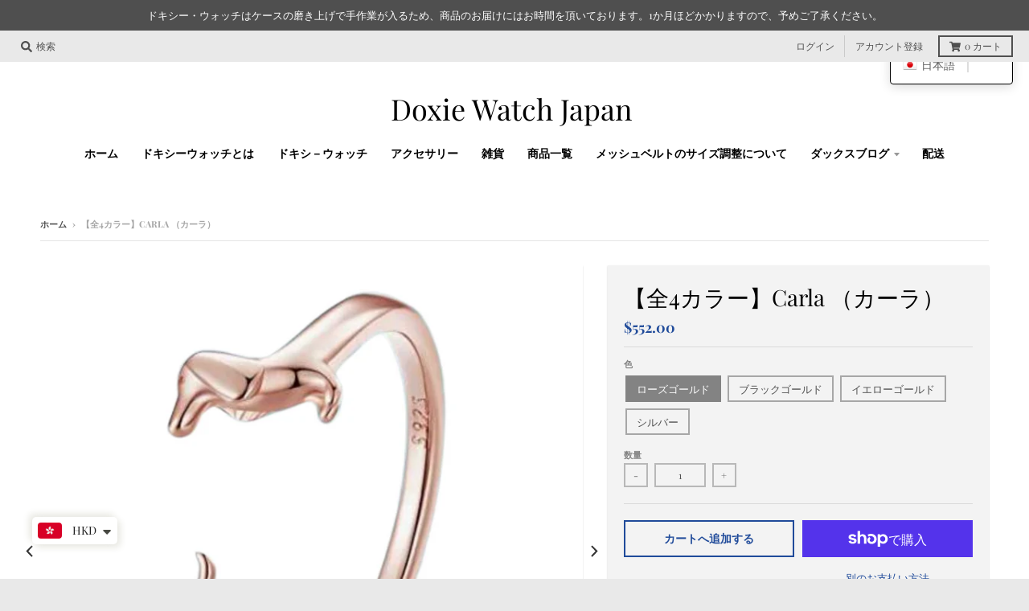

--- FILE ---
content_type: text/html; charset=utf-8
request_url: https://doxiewatch-japan.com/ja-hk/products/carla-%E3%82%AB%E3%83%BC%E3%83%A9-%E4%BA%8B%E5%89%8D%E4%BA%88%E7%B4%84%E5%8F%97%E4%BB%98%E4%B8%AD-%E3%81%94%E8%B3%BC%E5%85%A5%E7%89%B9%E5%85%B8%E4%BB%98%E3%81%8D
body_size: 39093
content:
<!doctype html>
<!--[if IE 8]><html class="no-js lt-ie9" lang="ja"> <![endif]-->
<!--[if IE 9 ]><html class="ie9 no-js"> <![endif]-->
<!--[if (gt IE 9)|!(IE)]><!--> <html class="no-js" lang="ja"> <!--<![endif]-->
<head>
  <title>【全4カラー】Carla （カーラ）</title>
<meta name="description" content=" Carla（カーラ）を動画で確認する
Carla（カーラ）は丸まって眠るのが大好き。その名前はわんちゃんにとって最も一般的な寝方といわれている「ドーナツ型に丸まる姿（＝カールアップ）」に由来します。
貴方の指を抱きしめながら丸まるCarla（カーラ）は、きっと安心した表情で眠ることでしょう。

 リングのサイズについて、もっとバリエーションを増やして欲しいというご要望を頂いておりました。そこでCarla（カーラ）は金属に柔軟性をもたせ、サイズ調整を自由に行える仕様にいたしました。
 
ー商品概要ー
リング
素材：S925
サイズ：金属に柔軟性をもたせているのでサイズ調整を自由に行えます。
 
■お手入れ方法
普段のお手入れは研磨剤などが入っていない柔らかい布で拭き取りを行ってください。
また、こちらはシルバーアクセサリーとなりますので、錆びることはございませんが、黒く変色（硫化 りゅうか ） することがございます。その場合は、シルバー専用のクロスやクリーナー液などをお使いください。

 ">


  <meta charset="utf-8">
  <meta http-equiv="X-UA-Compatible" content="IE=edge,chrome=1">
  <link rel="canonical" href="https://doxiewatch-japan.com/ja-hk/products/carla-%e3%82%ab%e3%83%bc%e3%83%a9-%e4%ba%8b%e5%89%8d%e4%ba%88%e7%b4%84%e5%8f%97%e4%bb%98%e4%b8%ad-%e3%81%94%e8%b3%bc%e5%85%a5%e7%89%b9%e5%85%b8%e4%bb%98%e3%81%8d">
  <meta name="viewport" content="width=device-width,initial-scale=1">
  <meta name="theme-color" content="#204b9a">

  

  <title>
    【全4カラー】Carla （カーラ） &ndash; Doxie Watch Japan
  </title>

  
    <meta name="description" content=" Carla（カーラ）を動画で確認する Carla（カーラ）は丸まって眠るのが大好き。その名前はわんちゃんにとって最も一般的な寝方といわれている「ドーナツ型に丸まる姿（＝カールアップ）」に由来します。 貴方の指を抱きしめながら丸まるCarla（カーラ）は、きっと安心した表情で眠ることでしょう。  リングのサイズについて、もっとバリエーションを増やして欲しいというご要望を頂いておりました。そこでCarla（カーラ）は金属に柔軟性をもたせ、サイズ調整を自由に行える仕様にいたしました。   ー商品概要ー リング 素材：S925 サイズ：金属に柔軟性をもたせているのでサイズ調整を自由に行えます。   ■お手入れ方法 普段のお手入れは研磨剤な">
  

  <meta property="og:site_name" content="Doxie Watch Japan">
<meta property="og:url" content="https://doxiewatch-japan.com/ja-hk/products/carla-%e3%82%ab%e3%83%bc%e3%83%a9-%e4%ba%8b%e5%89%8d%e4%ba%88%e7%b4%84%e5%8f%97%e4%bb%98%e4%b8%ad-%e3%81%94%e8%b3%bc%e5%85%a5%e7%89%b9%e5%85%b8%e4%bb%98%e3%81%8d">
<meta property="og:title" content="【全4カラー】Carla （カーラ）">
<meta property="og:type" content="website">
<meta property="og:description" content=" Carla（カーラ）を動画で確認する Carla（カーラ）は丸まって眠るのが大好き。その名前はわんちゃんにとって最も一般的な寝方といわれている「ドーナツ型に丸まる姿（＝カールアップ）」に由来します。 貴方の指を抱きしめながら丸まるCarla（カーラ）は、きっと安心した表情で眠ることでしょう。  リングのサイズについて、もっとバリエーションを増やして欲しいというご要望を頂いておりました。そこでCarla（カーラ）は金属に柔軟性をもたせ、サイズ調整を自由に行える仕様にいたしました。   ー商品概要ー リング 素材：S925 サイズ：金属に柔軟性をもたせているのでサイズ調整を自由に行えます。   ■お手入れ方法 普段のお手入れは研磨剤な">

<meta name="twitter:site" content="@">
<meta name="twitter:card" content="summary_large_image">
<meta name="twitter:title" content="【全4カラー】Carla （カーラ）">
<meta name="twitter:description" content=" Carla（カーラ）を動画で確認する Carla（カーラ）は丸まって眠るのが大好き。その名前はわんちゃんにとって最も一般的な寝方といわれている「ドーナツ型に丸まる姿（＝カールアップ）」に由来します。 貴方の指を抱きしめながら丸まるCarla（カーラ）は、きっと安心した表情で眠ることでしょう。  リングのサイズについて、もっとバリエーションを増やして欲しいというご要望を頂いておりました。そこでCarla（カーラ）は金属に柔軟性をもたせ、サイズ調整を自由に行える仕様にいたしました。   ー商品概要ー リング 素材：S925 サイズ：金属に柔軟性をもたせているのでサイズ調整を自由に行えます。   ■お手入れ方法 普段のお手入れは研磨剤な">


  <script>window.performance && window.performance.mark && window.performance.mark('shopify.content_for_header.start');</script><meta name="google-site-verification" content="DwccBE1wHu3xwV1i9zfs1Q9dxgVyBu0wl20OAz46-NY">
<meta id="shopify-digital-wallet" name="shopify-digital-wallet" content="/2262466649/digital_wallets/dialog">
<meta name="shopify-checkout-api-token" content="8a0addc857a2fc0472877e464b032573">
<meta id="in-context-paypal-metadata" data-shop-id="2262466649" data-venmo-supported="false" data-environment="production" data-locale="ja_JP" data-paypal-v4="true" data-currency="HKD">
<link rel="alternate" hreflang="x-default" href="https://doxiewatch-japan.com/products/carla-%E3%82%AB%E3%83%BC%E3%83%A9-%E4%BA%8B%E5%89%8D%E4%BA%88%E7%B4%84%E5%8F%97%E4%BB%98%E4%B8%AD-%E3%81%94%E8%B3%BC%E5%85%A5%E7%89%B9%E5%85%B8%E4%BB%98%E3%81%8D">
<link rel="alternate" hreflang="ja" href="https://doxiewatch-japan.com/products/carla-%E3%82%AB%E3%83%BC%E3%83%A9-%E4%BA%8B%E5%89%8D%E4%BA%88%E7%B4%84%E5%8F%97%E4%BB%98%E4%B8%AD-%E3%81%94%E8%B3%BC%E5%85%A5%E7%89%B9%E5%85%B8%E4%BB%98%E3%81%8D">
<link rel="alternate" hreflang="en" href="https://doxiewatch-japan.com/en/products/carla-%E3%82%AB%E3%83%BC%E3%83%A9-%E4%BA%8B%E5%89%8D%E4%BA%88%E7%B4%84%E5%8F%97%E4%BB%98%E4%B8%AD-%E3%81%94%E8%B3%BC%E5%85%A5%E7%89%B9%E5%85%B8%E4%BB%98%E3%81%8D">
<link rel="alternate" hreflang="zh-Hant" href="https://doxiewatch-japan.com/zh/products/carla-%E3%82%AB%E3%83%BC%E3%83%A9-%E4%BA%8B%E5%89%8D%E4%BA%88%E7%B4%84%E5%8F%97%E4%BB%98%E4%B8%AD-%E3%81%94%E8%B3%BC%E5%85%A5%E7%89%B9%E5%85%B8%E4%BB%98%E3%81%8D">
<link rel="alternate" hreflang="ja-HK" href="https://doxiewatch-japan.com/ja-hk/products/carla-%E3%82%AB%E3%83%BC%E3%83%A9-%E4%BA%8B%E5%89%8D%E4%BA%88%E7%B4%84%E5%8F%97%E4%BB%98%E4%B8%AD-%E3%81%94%E8%B3%BC%E5%85%A5%E7%89%B9%E5%85%B8%E4%BB%98%E3%81%8D">
<link rel="alternate" hreflang="zh-Hant-TW" href="https://doxiewatch-japan.com/zh-tw/products/carla-%E3%82%AB%E3%83%BC%E3%83%A9-%E4%BA%8B%E5%89%8D%E4%BA%88%E7%B4%84%E5%8F%97%E4%BB%98%E4%B8%AD-%E3%81%94%E8%B3%BC%E5%85%A5%E7%89%B9%E5%85%B8%E4%BB%98%E3%81%8D">
<link rel="alternate" hreflang="zh-Hant-AC" href="https://doxiewatch-japan.com/zh/products/carla-%E3%82%AB%E3%83%BC%E3%83%A9-%E4%BA%8B%E5%89%8D%E4%BA%88%E7%B4%84%E5%8F%97%E4%BB%98%E4%B8%AD-%E3%81%94%E8%B3%BC%E5%85%A5%E7%89%B9%E5%85%B8%E4%BB%98%E3%81%8D">
<link rel="alternate" hreflang="zh-Hant-AD" href="https://doxiewatch-japan.com/zh/products/carla-%E3%82%AB%E3%83%BC%E3%83%A9-%E4%BA%8B%E5%89%8D%E4%BA%88%E7%B4%84%E5%8F%97%E4%BB%98%E4%B8%AD-%E3%81%94%E8%B3%BC%E5%85%A5%E7%89%B9%E5%85%B8%E4%BB%98%E3%81%8D">
<link rel="alternate" hreflang="zh-Hant-AE" href="https://doxiewatch-japan.com/zh/products/carla-%E3%82%AB%E3%83%BC%E3%83%A9-%E4%BA%8B%E5%89%8D%E4%BA%88%E7%B4%84%E5%8F%97%E4%BB%98%E4%B8%AD-%E3%81%94%E8%B3%BC%E5%85%A5%E7%89%B9%E5%85%B8%E4%BB%98%E3%81%8D">
<link rel="alternate" hreflang="zh-Hant-AF" href="https://doxiewatch-japan.com/zh/products/carla-%E3%82%AB%E3%83%BC%E3%83%A9-%E4%BA%8B%E5%89%8D%E4%BA%88%E7%B4%84%E5%8F%97%E4%BB%98%E4%B8%AD-%E3%81%94%E8%B3%BC%E5%85%A5%E7%89%B9%E5%85%B8%E4%BB%98%E3%81%8D">
<link rel="alternate" hreflang="zh-Hant-AG" href="https://doxiewatch-japan.com/zh/products/carla-%E3%82%AB%E3%83%BC%E3%83%A9-%E4%BA%8B%E5%89%8D%E4%BA%88%E7%B4%84%E5%8F%97%E4%BB%98%E4%B8%AD-%E3%81%94%E8%B3%BC%E5%85%A5%E7%89%B9%E5%85%B8%E4%BB%98%E3%81%8D">
<link rel="alternate" hreflang="zh-Hant-AI" href="https://doxiewatch-japan.com/zh/products/carla-%E3%82%AB%E3%83%BC%E3%83%A9-%E4%BA%8B%E5%89%8D%E4%BA%88%E7%B4%84%E5%8F%97%E4%BB%98%E4%B8%AD-%E3%81%94%E8%B3%BC%E5%85%A5%E7%89%B9%E5%85%B8%E4%BB%98%E3%81%8D">
<link rel="alternate" hreflang="zh-Hant-AL" href="https://doxiewatch-japan.com/zh/products/carla-%E3%82%AB%E3%83%BC%E3%83%A9-%E4%BA%8B%E5%89%8D%E4%BA%88%E7%B4%84%E5%8F%97%E4%BB%98%E4%B8%AD-%E3%81%94%E8%B3%BC%E5%85%A5%E7%89%B9%E5%85%B8%E4%BB%98%E3%81%8D">
<link rel="alternate" hreflang="zh-Hant-AM" href="https://doxiewatch-japan.com/zh/products/carla-%E3%82%AB%E3%83%BC%E3%83%A9-%E4%BA%8B%E5%89%8D%E4%BA%88%E7%B4%84%E5%8F%97%E4%BB%98%E4%B8%AD-%E3%81%94%E8%B3%BC%E5%85%A5%E7%89%B9%E5%85%B8%E4%BB%98%E3%81%8D">
<link rel="alternate" hreflang="zh-Hant-AO" href="https://doxiewatch-japan.com/zh/products/carla-%E3%82%AB%E3%83%BC%E3%83%A9-%E4%BA%8B%E5%89%8D%E4%BA%88%E7%B4%84%E5%8F%97%E4%BB%98%E4%B8%AD-%E3%81%94%E8%B3%BC%E5%85%A5%E7%89%B9%E5%85%B8%E4%BB%98%E3%81%8D">
<link rel="alternate" hreflang="zh-Hant-AR" href="https://doxiewatch-japan.com/zh/products/carla-%E3%82%AB%E3%83%BC%E3%83%A9-%E4%BA%8B%E5%89%8D%E4%BA%88%E7%B4%84%E5%8F%97%E4%BB%98%E4%B8%AD-%E3%81%94%E8%B3%BC%E5%85%A5%E7%89%B9%E5%85%B8%E4%BB%98%E3%81%8D">
<link rel="alternate" hreflang="zh-Hant-AT" href="https://doxiewatch-japan.com/zh/products/carla-%E3%82%AB%E3%83%BC%E3%83%A9-%E4%BA%8B%E5%89%8D%E4%BA%88%E7%B4%84%E5%8F%97%E4%BB%98%E4%B8%AD-%E3%81%94%E8%B3%BC%E5%85%A5%E7%89%B9%E5%85%B8%E4%BB%98%E3%81%8D">
<link rel="alternate" hreflang="zh-Hant-AU" href="https://doxiewatch-japan.com/zh/products/carla-%E3%82%AB%E3%83%BC%E3%83%A9-%E4%BA%8B%E5%89%8D%E4%BA%88%E7%B4%84%E5%8F%97%E4%BB%98%E4%B8%AD-%E3%81%94%E8%B3%BC%E5%85%A5%E7%89%B9%E5%85%B8%E4%BB%98%E3%81%8D">
<link rel="alternate" hreflang="zh-Hant-AW" href="https://doxiewatch-japan.com/zh/products/carla-%E3%82%AB%E3%83%BC%E3%83%A9-%E4%BA%8B%E5%89%8D%E4%BA%88%E7%B4%84%E5%8F%97%E4%BB%98%E4%B8%AD-%E3%81%94%E8%B3%BC%E5%85%A5%E7%89%B9%E5%85%B8%E4%BB%98%E3%81%8D">
<link rel="alternate" hreflang="zh-Hant-AX" href="https://doxiewatch-japan.com/zh/products/carla-%E3%82%AB%E3%83%BC%E3%83%A9-%E4%BA%8B%E5%89%8D%E4%BA%88%E7%B4%84%E5%8F%97%E4%BB%98%E4%B8%AD-%E3%81%94%E8%B3%BC%E5%85%A5%E7%89%B9%E5%85%B8%E4%BB%98%E3%81%8D">
<link rel="alternate" hreflang="zh-Hant-AZ" href="https://doxiewatch-japan.com/zh/products/carla-%E3%82%AB%E3%83%BC%E3%83%A9-%E4%BA%8B%E5%89%8D%E4%BA%88%E7%B4%84%E5%8F%97%E4%BB%98%E4%B8%AD-%E3%81%94%E8%B3%BC%E5%85%A5%E7%89%B9%E5%85%B8%E4%BB%98%E3%81%8D">
<link rel="alternate" hreflang="zh-Hant-BA" href="https://doxiewatch-japan.com/zh/products/carla-%E3%82%AB%E3%83%BC%E3%83%A9-%E4%BA%8B%E5%89%8D%E4%BA%88%E7%B4%84%E5%8F%97%E4%BB%98%E4%B8%AD-%E3%81%94%E8%B3%BC%E5%85%A5%E7%89%B9%E5%85%B8%E4%BB%98%E3%81%8D">
<link rel="alternate" hreflang="zh-Hant-BB" href="https://doxiewatch-japan.com/zh/products/carla-%E3%82%AB%E3%83%BC%E3%83%A9-%E4%BA%8B%E5%89%8D%E4%BA%88%E7%B4%84%E5%8F%97%E4%BB%98%E4%B8%AD-%E3%81%94%E8%B3%BC%E5%85%A5%E7%89%B9%E5%85%B8%E4%BB%98%E3%81%8D">
<link rel="alternate" hreflang="zh-Hant-BD" href="https://doxiewatch-japan.com/zh/products/carla-%E3%82%AB%E3%83%BC%E3%83%A9-%E4%BA%8B%E5%89%8D%E4%BA%88%E7%B4%84%E5%8F%97%E4%BB%98%E4%B8%AD-%E3%81%94%E8%B3%BC%E5%85%A5%E7%89%B9%E5%85%B8%E4%BB%98%E3%81%8D">
<link rel="alternate" hreflang="zh-Hant-BE" href="https://doxiewatch-japan.com/zh/products/carla-%E3%82%AB%E3%83%BC%E3%83%A9-%E4%BA%8B%E5%89%8D%E4%BA%88%E7%B4%84%E5%8F%97%E4%BB%98%E4%B8%AD-%E3%81%94%E8%B3%BC%E5%85%A5%E7%89%B9%E5%85%B8%E4%BB%98%E3%81%8D">
<link rel="alternate" hreflang="zh-Hant-BF" href="https://doxiewatch-japan.com/zh/products/carla-%E3%82%AB%E3%83%BC%E3%83%A9-%E4%BA%8B%E5%89%8D%E4%BA%88%E7%B4%84%E5%8F%97%E4%BB%98%E4%B8%AD-%E3%81%94%E8%B3%BC%E5%85%A5%E7%89%B9%E5%85%B8%E4%BB%98%E3%81%8D">
<link rel="alternate" hreflang="zh-Hant-BG" href="https://doxiewatch-japan.com/zh/products/carla-%E3%82%AB%E3%83%BC%E3%83%A9-%E4%BA%8B%E5%89%8D%E4%BA%88%E7%B4%84%E5%8F%97%E4%BB%98%E4%B8%AD-%E3%81%94%E8%B3%BC%E5%85%A5%E7%89%B9%E5%85%B8%E4%BB%98%E3%81%8D">
<link rel="alternate" hreflang="zh-Hant-BH" href="https://doxiewatch-japan.com/zh/products/carla-%E3%82%AB%E3%83%BC%E3%83%A9-%E4%BA%8B%E5%89%8D%E4%BA%88%E7%B4%84%E5%8F%97%E4%BB%98%E4%B8%AD-%E3%81%94%E8%B3%BC%E5%85%A5%E7%89%B9%E5%85%B8%E4%BB%98%E3%81%8D">
<link rel="alternate" hreflang="zh-Hant-BI" href="https://doxiewatch-japan.com/zh/products/carla-%E3%82%AB%E3%83%BC%E3%83%A9-%E4%BA%8B%E5%89%8D%E4%BA%88%E7%B4%84%E5%8F%97%E4%BB%98%E4%B8%AD-%E3%81%94%E8%B3%BC%E5%85%A5%E7%89%B9%E5%85%B8%E4%BB%98%E3%81%8D">
<link rel="alternate" hreflang="zh-Hant-BJ" href="https://doxiewatch-japan.com/zh/products/carla-%E3%82%AB%E3%83%BC%E3%83%A9-%E4%BA%8B%E5%89%8D%E4%BA%88%E7%B4%84%E5%8F%97%E4%BB%98%E4%B8%AD-%E3%81%94%E8%B3%BC%E5%85%A5%E7%89%B9%E5%85%B8%E4%BB%98%E3%81%8D">
<link rel="alternate" hreflang="zh-Hant-BL" href="https://doxiewatch-japan.com/zh/products/carla-%E3%82%AB%E3%83%BC%E3%83%A9-%E4%BA%8B%E5%89%8D%E4%BA%88%E7%B4%84%E5%8F%97%E4%BB%98%E4%B8%AD-%E3%81%94%E8%B3%BC%E5%85%A5%E7%89%B9%E5%85%B8%E4%BB%98%E3%81%8D">
<link rel="alternate" hreflang="zh-Hant-BM" href="https://doxiewatch-japan.com/zh/products/carla-%E3%82%AB%E3%83%BC%E3%83%A9-%E4%BA%8B%E5%89%8D%E4%BA%88%E7%B4%84%E5%8F%97%E4%BB%98%E4%B8%AD-%E3%81%94%E8%B3%BC%E5%85%A5%E7%89%B9%E5%85%B8%E4%BB%98%E3%81%8D">
<link rel="alternate" hreflang="zh-Hant-BN" href="https://doxiewatch-japan.com/zh/products/carla-%E3%82%AB%E3%83%BC%E3%83%A9-%E4%BA%8B%E5%89%8D%E4%BA%88%E7%B4%84%E5%8F%97%E4%BB%98%E4%B8%AD-%E3%81%94%E8%B3%BC%E5%85%A5%E7%89%B9%E5%85%B8%E4%BB%98%E3%81%8D">
<link rel="alternate" hreflang="zh-Hant-BO" href="https://doxiewatch-japan.com/zh/products/carla-%E3%82%AB%E3%83%BC%E3%83%A9-%E4%BA%8B%E5%89%8D%E4%BA%88%E7%B4%84%E5%8F%97%E4%BB%98%E4%B8%AD-%E3%81%94%E8%B3%BC%E5%85%A5%E7%89%B9%E5%85%B8%E4%BB%98%E3%81%8D">
<link rel="alternate" hreflang="zh-Hant-BQ" href="https://doxiewatch-japan.com/zh/products/carla-%E3%82%AB%E3%83%BC%E3%83%A9-%E4%BA%8B%E5%89%8D%E4%BA%88%E7%B4%84%E5%8F%97%E4%BB%98%E4%B8%AD-%E3%81%94%E8%B3%BC%E5%85%A5%E7%89%B9%E5%85%B8%E4%BB%98%E3%81%8D">
<link rel="alternate" hreflang="zh-Hant-BR" href="https://doxiewatch-japan.com/zh/products/carla-%E3%82%AB%E3%83%BC%E3%83%A9-%E4%BA%8B%E5%89%8D%E4%BA%88%E7%B4%84%E5%8F%97%E4%BB%98%E4%B8%AD-%E3%81%94%E8%B3%BC%E5%85%A5%E7%89%B9%E5%85%B8%E4%BB%98%E3%81%8D">
<link rel="alternate" hreflang="zh-Hant-BS" href="https://doxiewatch-japan.com/zh/products/carla-%E3%82%AB%E3%83%BC%E3%83%A9-%E4%BA%8B%E5%89%8D%E4%BA%88%E7%B4%84%E5%8F%97%E4%BB%98%E4%B8%AD-%E3%81%94%E8%B3%BC%E5%85%A5%E7%89%B9%E5%85%B8%E4%BB%98%E3%81%8D">
<link rel="alternate" hreflang="zh-Hant-BT" href="https://doxiewatch-japan.com/zh/products/carla-%E3%82%AB%E3%83%BC%E3%83%A9-%E4%BA%8B%E5%89%8D%E4%BA%88%E7%B4%84%E5%8F%97%E4%BB%98%E4%B8%AD-%E3%81%94%E8%B3%BC%E5%85%A5%E7%89%B9%E5%85%B8%E4%BB%98%E3%81%8D">
<link rel="alternate" hreflang="zh-Hant-BW" href="https://doxiewatch-japan.com/zh/products/carla-%E3%82%AB%E3%83%BC%E3%83%A9-%E4%BA%8B%E5%89%8D%E4%BA%88%E7%B4%84%E5%8F%97%E4%BB%98%E4%B8%AD-%E3%81%94%E8%B3%BC%E5%85%A5%E7%89%B9%E5%85%B8%E4%BB%98%E3%81%8D">
<link rel="alternate" hreflang="zh-Hant-BY" href="https://doxiewatch-japan.com/zh/products/carla-%E3%82%AB%E3%83%BC%E3%83%A9-%E4%BA%8B%E5%89%8D%E4%BA%88%E7%B4%84%E5%8F%97%E4%BB%98%E4%B8%AD-%E3%81%94%E8%B3%BC%E5%85%A5%E7%89%B9%E5%85%B8%E4%BB%98%E3%81%8D">
<link rel="alternate" hreflang="zh-Hant-BZ" href="https://doxiewatch-japan.com/zh/products/carla-%E3%82%AB%E3%83%BC%E3%83%A9-%E4%BA%8B%E5%89%8D%E4%BA%88%E7%B4%84%E5%8F%97%E4%BB%98%E4%B8%AD-%E3%81%94%E8%B3%BC%E5%85%A5%E7%89%B9%E5%85%B8%E4%BB%98%E3%81%8D">
<link rel="alternate" hreflang="zh-Hant-CA" href="https://doxiewatch-japan.com/zh/products/carla-%E3%82%AB%E3%83%BC%E3%83%A9-%E4%BA%8B%E5%89%8D%E4%BA%88%E7%B4%84%E5%8F%97%E4%BB%98%E4%B8%AD-%E3%81%94%E8%B3%BC%E5%85%A5%E7%89%B9%E5%85%B8%E4%BB%98%E3%81%8D">
<link rel="alternate" hreflang="zh-Hant-CC" href="https://doxiewatch-japan.com/zh/products/carla-%E3%82%AB%E3%83%BC%E3%83%A9-%E4%BA%8B%E5%89%8D%E4%BA%88%E7%B4%84%E5%8F%97%E4%BB%98%E4%B8%AD-%E3%81%94%E8%B3%BC%E5%85%A5%E7%89%B9%E5%85%B8%E4%BB%98%E3%81%8D">
<link rel="alternate" hreflang="zh-Hant-CD" href="https://doxiewatch-japan.com/zh/products/carla-%E3%82%AB%E3%83%BC%E3%83%A9-%E4%BA%8B%E5%89%8D%E4%BA%88%E7%B4%84%E5%8F%97%E4%BB%98%E4%B8%AD-%E3%81%94%E8%B3%BC%E5%85%A5%E7%89%B9%E5%85%B8%E4%BB%98%E3%81%8D">
<link rel="alternate" hreflang="zh-Hant-CF" href="https://doxiewatch-japan.com/zh/products/carla-%E3%82%AB%E3%83%BC%E3%83%A9-%E4%BA%8B%E5%89%8D%E4%BA%88%E7%B4%84%E5%8F%97%E4%BB%98%E4%B8%AD-%E3%81%94%E8%B3%BC%E5%85%A5%E7%89%B9%E5%85%B8%E4%BB%98%E3%81%8D">
<link rel="alternate" hreflang="zh-Hant-CG" href="https://doxiewatch-japan.com/zh/products/carla-%E3%82%AB%E3%83%BC%E3%83%A9-%E4%BA%8B%E5%89%8D%E4%BA%88%E7%B4%84%E5%8F%97%E4%BB%98%E4%B8%AD-%E3%81%94%E8%B3%BC%E5%85%A5%E7%89%B9%E5%85%B8%E4%BB%98%E3%81%8D">
<link rel="alternate" hreflang="zh-Hant-CH" href="https://doxiewatch-japan.com/zh/products/carla-%E3%82%AB%E3%83%BC%E3%83%A9-%E4%BA%8B%E5%89%8D%E4%BA%88%E7%B4%84%E5%8F%97%E4%BB%98%E4%B8%AD-%E3%81%94%E8%B3%BC%E5%85%A5%E7%89%B9%E5%85%B8%E4%BB%98%E3%81%8D">
<link rel="alternate" hreflang="zh-Hant-CI" href="https://doxiewatch-japan.com/zh/products/carla-%E3%82%AB%E3%83%BC%E3%83%A9-%E4%BA%8B%E5%89%8D%E4%BA%88%E7%B4%84%E5%8F%97%E4%BB%98%E4%B8%AD-%E3%81%94%E8%B3%BC%E5%85%A5%E7%89%B9%E5%85%B8%E4%BB%98%E3%81%8D">
<link rel="alternate" hreflang="zh-Hant-CK" href="https://doxiewatch-japan.com/zh/products/carla-%E3%82%AB%E3%83%BC%E3%83%A9-%E4%BA%8B%E5%89%8D%E4%BA%88%E7%B4%84%E5%8F%97%E4%BB%98%E4%B8%AD-%E3%81%94%E8%B3%BC%E5%85%A5%E7%89%B9%E5%85%B8%E4%BB%98%E3%81%8D">
<link rel="alternate" hreflang="zh-Hant-CL" href="https://doxiewatch-japan.com/zh/products/carla-%E3%82%AB%E3%83%BC%E3%83%A9-%E4%BA%8B%E5%89%8D%E4%BA%88%E7%B4%84%E5%8F%97%E4%BB%98%E4%B8%AD-%E3%81%94%E8%B3%BC%E5%85%A5%E7%89%B9%E5%85%B8%E4%BB%98%E3%81%8D">
<link rel="alternate" hreflang="zh-Hant-CM" href="https://doxiewatch-japan.com/zh/products/carla-%E3%82%AB%E3%83%BC%E3%83%A9-%E4%BA%8B%E5%89%8D%E4%BA%88%E7%B4%84%E5%8F%97%E4%BB%98%E4%B8%AD-%E3%81%94%E8%B3%BC%E5%85%A5%E7%89%B9%E5%85%B8%E4%BB%98%E3%81%8D">
<link rel="alternate" hreflang="zh-Hant-CN" href="https://doxiewatch-japan.com/zh/products/carla-%E3%82%AB%E3%83%BC%E3%83%A9-%E4%BA%8B%E5%89%8D%E4%BA%88%E7%B4%84%E5%8F%97%E4%BB%98%E4%B8%AD-%E3%81%94%E8%B3%BC%E5%85%A5%E7%89%B9%E5%85%B8%E4%BB%98%E3%81%8D">
<link rel="alternate" hreflang="zh-Hant-CO" href="https://doxiewatch-japan.com/zh/products/carla-%E3%82%AB%E3%83%BC%E3%83%A9-%E4%BA%8B%E5%89%8D%E4%BA%88%E7%B4%84%E5%8F%97%E4%BB%98%E4%B8%AD-%E3%81%94%E8%B3%BC%E5%85%A5%E7%89%B9%E5%85%B8%E4%BB%98%E3%81%8D">
<link rel="alternate" hreflang="zh-Hant-CR" href="https://doxiewatch-japan.com/zh/products/carla-%E3%82%AB%E3%83%BC%E3%83%A9-%E4%BA%8B%E5%89%8D%E4%BA%88%E7%B4%84%E5%8F%97%E4%BB%98%E4%B8%AD-%E3%81%94%E8%B3%BC%E5%85%A5%E7%89%B9%E5%85%B8%E4%BB%98%E3%81%8D">
<link rel="alternate" hreflang="zh-Hant-CV" href="https://doxiewatch-japan.com/zh/products/carla-%E3%82%AB%E3%83%BC%E3%83%A9-%E4%BA%8B%E5%89%8D%E4%BA%88%E7%B4%84%E5%8F%97%E4%BB%98%E4%B8%AD-%E3%81%94%E8%B3%BC%E5%85%A5%E7%89%B9%E5%85%B8%E4%BB%98%E3%81%8D">
<link rel="alternate" hreflang="zh-Hant-CW" href="https://doxiewatch-japan.com/zh/products/carla-%E3%82%AB%E3%83%BC%E3%83%A9-%E4%BA%8B%E5%89%8D%E4%BA%88%E7%B4%84%E5%8F%97%E4%BB%98%E4%B8%AD-%E3%81%94%E8%B3%BC%E5%85%A5%E7%89%B9%E5%85%B8%E4%BB%98%E3%81%8D">
<link rel="alternate" hreflang="zh-Hant-CX" href="https://doxiewatch-japan.com/zh/products/carla-%E3%82%AB%E3%83%BC%E3%83%A9-%E4%BA%8B%E5%89%8D%E4%BA%88%E7%B4%84%E5%8F%97%E4%BB%98%E4%B8%AD-%E3%81%94%E8%B3%BC%E5%85%A5%E7%89%B9%E5%85%B8%E4%BB%98%E3%81%8D">
<link rel="alternate" hreflang="zh-Hant-CY" href="https://doxiewatch-japan.com/zh/products/carla-%E3%82%AB%E3%83%BC%E3%83%A9-%E4%BA%8B%E5%89%8D%E4%BA%88%E7%B4%84%E5%8F%97%E4%BB%98%E4%B8%AD-%E3%81%94%E8%B3%BC%E5%85%A5%E7%89%B9%E5%85%B8%E4%BB%98%E3%81%8D">
<link rel="alternate" hreflang="zh-Hant-CZ" href="https://doxiewatch-japan.com/zh/products/carla-%E3%82%AB%E3%83%BC%E3%83%A9-%E4%BA%8B%E5%89%8D%E4%BA%88%E7%B4%84%E5%8F%97%E4%BB%98%E4%B8%AD-%E3%81%94%E8%B3%BC%E5%85%A5%E7%89%B9%E5%85%B8%E4%BB%98%E3%81%8D">
<link rel="alternate" hreflang="zh-Hant-DE" href="https://doxiewatch-japan.com/zh/products/carla-%E3%82%AB%E3%83%BC%E3%83%A9-%E4%BA%8B%E5%89%8D%E4%BA%88%E7%B4%84%E5%8F%97%E4%BB%98%E4%B8%AD-%E3%81%94%E8%B3%BC%E5%85%A5%E7%89%B9%E5%85%B8%E4%BB%98%E3%81%8D">
<link rel="alternate" hreflang="zh-Hant-DJ" href="https://doxiewatch-japan.com/zh/products/carla-%E3%82%AB%E3%83%BC%E3%83%A9-%E4%BA%8B%E5%89%8D%E4%BA%88%E7%B4%84%E5%8F%97%E4%BB%98%E4%B8%AD-%E3%81%94%E8%B3%BC%E5%85%A5%E7%89%B9%E5%85%B8%E4%BB%98%E3%81%8D">
<link rel="alternate" hreflang="zh-Hant-DK" href="https://doxiewatch-japan.com/zh/products/carla-%E3%82%AB%E3%83%BC%E3%83%A9-%E4%BA%8B%E5%89%8D%E4%BA%88%E7%B4%84%E5%8F%97%E4%BB%98%E4%B8%AD-%E3%81%94%E8%B3%BC%E5%85%A5%E7%89%B9%E5%85%B8%E4%BB%98%E3%81%8D">
<link rel="alternate" hreflang="zh-Hant-DM" href="https://doxiewatch-japan.com/zh/products/carla-%E3%82%AB%E3%83%BC%E3%83%A9-%E4%BA%8B%E5%89%8D%E4%BA%88%E7%B4%84%E5%8F%97%E4%BB%98%E4%B8%AD-%E3%81%94%E8%B3%BC%E5%85%A5%E7%89%B9%E5%85%B8%E4%BB%98%E3%81%8D">
<link rel="alternate" hreflang="zh-Hant-DO" href="https://doxiewatch-japan.com/zh/products/carla-%E3%82%AB%E3%83%BC%E3%83%A9-%E4%BA%8B%E5%89%8D%E4%BA%88%E7%B4%84%E5%8F%97%E4%BB%98%E4%B8%AD-%E3%81%94%E8%B3%BC%E5%85%A5%E7%89%B9%E5%85%B8%E4%BB%98%E3%81%8D">
<link rel="alternate" hreflang="zh-Hant-DZ" href="https://doxiewatch-japan.com/zh/products/carla-%E3%82%AB%E3%83%BC%E3%83%A9-%E4%BA%8B%E5%89%8D%E4%BA%88%E7%B4%84%E5%8F%97%E4%BB%98%E4%B8%AD-%E3%81%94%E8%B3%BC%E5%85%A5%E7%89%B9%E5%85%B8%E4%BB%98%E3%81%8D">
<link rel="alternate" hreflang="zh-Hant-EC" href="https://doxiewatch-japan.com/zh/products/carla-%E3%82%AB%E3%83%BC%E3%83%A9-%E4%BA%8B%E5%89%8D%E4%BA%88%E7%B4%84%E5%8F%97%E4%BB%98%E4%B8%AD-%E3%81%94%E8%B3%BC%E5%85%A5%E7%89%B9%E5%85%B8%E4%BB%98%E3%81%8D">
<link rel="alternate" hreflang="zh-Hant-EE" href="https://doxiewatch-japan.com/zh/products/carla-%E3%82%AB%E3%83%BC%E3%83%A9-%E4%BA%8B%E5%89%8D%E4%BA%88%E7%B4%84%E5%8F%97%E4%BB%98%E4%B8%AD-%E3%81%94%E8%B3%BC%E5%85%A5%E7%89%B9%E5%85%B8%E4%BB%98%E3%81%8D">
<link rel="alternate" hreflang="zh-Hant-EG" href="https://doxiewatch-japan.com/zh/products/carla-%E3%82%AB%E3%83%BC%E3%83%A9-%E4%BA%8B%E5%89%8D%E4%BA%88%E7%B4%84%E5%8F%97%E4%BB%98%E4%B8%AD-%E3%81%94%E8%B3%BC%E5%85%A5%E7%89%B9%E5%85%B8%E4%BB%98%E3%81%8D">
<link rel="alternate" hreflang="zh-Hant-EH" href="https://doxiewatch-japan.com/zh/products/carla-%E3%82%AB%E3%83%BC%E3%83%A9-%E4%BA%8B%E5%89%8D%E4%BA%88%E7%B4%84%E5%8F%97%E4%BB%98%E4%B8%AD-%E3%81%94%E8%B3%BC%E5%85%A5%E7%89%B9%E5%85%B8%E4%BB%98%E3%81%8D">
<link rel="alternate" hreflang="zh-Hant-ER" href="https://doxiewatch-japan.com/zh/products/carla-%E3%82%AB%E3%83%BC%E3%83%A9-%E4%BA%8B%E5%89%8D%E4%BA%88%E7%B4%84%E5%8F%97%E4%BB%98%E4%B8%AD-%E3%81%94%E8%B3%BC%E5%85%A5%E7%89%B9%E5%85%B8%E4%BB%98%E3%81%8D">
<link rel="alternate" hreflang="zh-Hant-ES" href="https://doxiewatch-japan.com/zh/products/carla-%E3%82%AB%E3%83%BC%E3%83%A9-%E4%BA%8B%E5%89%8D%E4%BA%88%E7%B4%84%E5%8F%97%E4%BB%98%E4%B8%AD-%E3%81%94%E8%B3%BC%E5%85%A5%E7%89%B9%E5%85%B8%E4%BB%98%E3%81%8D">
<link rel="alternate" hreflang="zh-Hant-ET" href="https://doxiewatch-japan.com/zh/products/carla-%E3%82%AB%E3%83%BC%E3%83%A9-%E4%BA%8B%E5%89%8D%E4%BA%88%E7%B4%84%E5%8F%97%E4%BB%98%E4%B8%AD-%E3%81%94%E8%B3%BC%E5%85%A5%E7%89%B9%E5%85%B8%E4%BB%98%E3%81%8D">
<link rel="alternate" hreflang="zh-Hant-FI" href="https://doxiewatch-japan.com/zh/products/carla-%E3%82%AB%E3%83%BC%E3%83%A9-%E4%BA%8B%E5%89%8D%E4%BA%88%E7%B4%84%E5%8F%97%E4%BB%98%E4%B8%AD-%E3%81%94%E8%B3%BC%E5%85%A5%E7%89%B9%E5%85%B8%E4%BB%98%E3%81%8D">
<link rel="alternate" hreflang="zh-Hant-FJ" href="https://doxiewatch-japan.com/zh/products/carla-%E3%82%AB%E3%83%BC%E3%83%A9-%E4%BA%8B%E5%89%8D%E4%BA%88%E7%B4%84%E5%8F%97%E4%BB%98%E4%B8%AD-%E3%81%94%E8%B3%BC%E5%85%A5%E7%89%B9%E5%85%B8%E4%BB%98%E3%81%8D">
<link rel="alternate" hreflang="zh-Hant-FK" href="https://doxiewatch-japan.com/zh/products/carla-%E3%82%AB%E3%83%BC%E3%83%A9-%E4%BA%8B%E5%89%8D%E4%BA%88%E7%B4%84%E5%8F%97%E4%BB%98%E4%B8%AD-%E3%81%94%E8%B3%BC%E5%85%A5%E7%89%B9%E5%85%B8%E4%BB%98%E3%81%8D">
<link rel="alternate" hreflang="zh-Hant-FO" href="https://doxiewatch-japan.com/zh/products/carla-%E3%82%AB%E3%83%BC%E3%83%A9-%E4%BA%8B%E5%89%8D%E4%BA%88%E7%B4%84%E5%8F%97%E4%BB%98%E4%B8%AD-%E3%81%94%E8%B3%BC%E5%85%A5%E7%89%B9%E5%85%B8%E4%BB%98%E3%81%8D">
<link rel="alternate" hreflang="zh-Hant-FR" href="https://doxiewatch-japan.com/zh/products/carla-%E3%82%AB%E3%83%BC%E3%83%A9-%E4%BA%8B%E5%89%8D%E4%BA%88%E7%B4%84%E5%8F%97%E4%BB%98%E4%B8%AD-%E3%81%94%E8%B3%BC%E5%85%A5%E7%89%B9%E5%85%B8%E4%BB%98%E3%81%8D">
<link rel="alternate" hreflang="zh-Hant-GA" href="https://doxiewatch-japan.com/zh/products/carla-%E3%82%AB%E3%83%BC%E3%83%A9-%E4%BA%8B%E5%89%8D%E4%BA%88%E7%B4%84%E5%8F%97%E4%BB%98%E4%B8%AD-%E3%81%94%E8%B3%BC%E5%85%A5%E7%89%B9%E5%85%B8%E4%BB%98%E3%81%8D">
<link rel="alternate" hreflang="zh-Hant-GB" href="https://doxiewatch-japan.com/zh/products/carla-%E3%82%AB%E3%83%BC%E3%83%A9-%E4%BA%8B%E5%89%8D%E4%BA%88%E7%B4%84%E5%8F%97%E4%BB%98%E4%B8%AD-%E3%81%94%E8%B3%BC%E5%85%A5%E7%89%B9%E5%85%B8%E4%BB%98%E3%81%8D">
<link rel="alternate" hreflang="zh-Hant-GD" href="https://doxiewatch-japan.com/zh/products/carla-%E3%82%AB%E3%83%BC%E3%83%A9-%E4%BA%8B%E5%89%8D%E4%BA%88%E7%B4%84%E5%8F%97%E4%BB%98%E4%B8%AD-%E3%81%94%E8%B3%BC%E5%85%A5%E7%89%B9%E5%85%B8%E4%BB%98%E3%81%8D">
<link rel="alternate" hreflang="zh-Hant-GE" href="https://doxiewatch-japan.com/zh/products/carla-%E3%82%AB%E3%83%BC%E3%83%A9-%E4%BA%8B%E5%89%8D%E4%BA%88%E7%B4%84%E5%8F%97%E4%BB%98%E4%B8%AD-%E3%81%94%E8%B3%BC%E5%85%A5%E7%89%B9%E5%85%B8%E4%BB%98%E3%81%8D">
<link rel="alternate" hreflang="zh-Hant-GF" href="https://doxiewatch-japan.com/zh/products/carla-%E3%82%AB%E3%83%BC%E3%83%A9-%E4%BA%8B%E5%89%8D%E4%BA%88%E7%B4%84%E5%8F%97%E4%BB%98%E4%B8%AD-%E3%81%94%E8%B3%BC%E5%85%A5%E7%89%B9%E5%85%B8%E4%BB%98%E3%81%8D">
<link rel="alternate" hreflang="zh-Hant-GG" href="https://doxiewatch-japan.com/zh/products/carla-%E3%82%AB%E3%83%BC%E3%83%A9-%E4%BA%8B%E5%89%8D%E4%BA%88%E7%B4%84%E5%8F%97%E4%BB%98%E4%B8%AD-%E3%81%94%E8%B3%BC%E5%85%A5%E7%89%B9%E5%85%B8%E4%BB%98%E3%81%8D">
<link rel="alternate" hreflang="zh-Hant-GH" href="https://doxiewatch-japan.com/zh/products/carla-%E3%82%AB%E3%83%BC%E3%83%A9-%E4%BA%8B%E5%89%8D%E4%BA%88%E7%B4%84%E5%8F%97%E4%BB%98%E4%B8%AD-%E3%81%94%E8%B3%BC%E5%85%A5%E7%89%B9%E5%85%B8%E4%BB%98%E3%81%8D">
<link rel="alternate" hreflang="zh-Hant-GI" href="https://doxiewatch-japan.com/zh/products/carla-%E3%82%AB%E3%83%BC%E3%83%A9-%E4%BA%8B%E5%89%8D%E4%BA%88%E7%B4%84%E5%8F%97%E4%BB%98%E4%B8%AD-%E3%81%94%E8%B3%BC%E5%85%A5%E7%89%B9%E5%85%B8%E4%BB%98%E3%81%8D">
<link rel="alternate" hreflang="zh-Hant-GL" href="https://doxiewatch-japan.com/zh/products/carla-%E3%82%AB%E3%83%BC%E3%83%A9-%E4%BA%8B%E5%89%8D%E4%BA%88%E7%B4%84%E5%8F%97%E4%BB%98%E4%B8%AD-%E3%81%94%E8%B3%BC%E5%85%A5%E7%89%B9%E5%85%B8%E4%BB%98%E3%81%8D">
<link rel="alternate" hreflang="zh-Hant-GM" href="https://doxiewatch-japan.com/zh/products/carla-%E3%82%AB%E3%83%BC%E3%83%A9-%E4%BA%8B%E5%89%8D%E4%BA%88%E7%B4%84%E5%8F%97%E4%BB%98%E4%B8%AD-%E3%81%94%E8%B3%BC%E5%85%A5%E7%89%B9%E5%85%B8%E4%BB%98%E3%81%8D">
<link rel="alternate" hreflang="zh-Hant-GN" href="https://doxiewatch-japan.com/zh/products/carla-%E3%82%AB%E3%83%BC%E3%83%A9-%E4%BA%8B%E5%89%8D%E4%BA%88%E7%B4%84%E5%8F%97%E4%BB%98%E4%B8%AD-%E3%81%94%E8%B3%BC%E5%85%A5%E7%89%B9%E5%85%B8%E4%BB%98%E3%81%8D">
<link rel="alternate" hreflang="zh-Hant-GP" href="https://doxiewatch-japan.com/zh/products/carla-%E3%82%AB%E3%83%BC%E3%83%A9-%E4%BA%8B%E5%89%8D%E4%BA%88%E7%B4%84%E5%8F%97%E4%BB%98%E4%B8%AD-%E3%81%94%E8%B3%BC%E5%85%A5%E7%89%B9%E5%85%B8%E4%BB%98%E3%81%8D">
<link rel="alternate" hreflang="zh-Hant-GQ" href="https://doxiewatch-japan.com/zh/products/carla-%E3%82%AB%E3%83%BC%E3%83%A9-%E4%BA%8B%E5%89%8D%E4%BA%88%E7%B4%84%E5%8F%97%E4%BB%98%E4%B8%AD-%E3%81%94%E8%B3%BC%E5%85%A5%E7%89%B9%E5%85%B8%E4%BB%98%E3%81%8D">
<link rel="alternate" hreflang="zh-Hant-GR" href="https://doxiewatch-japan.com/zh/products/carla-%E3%82%AB%E3%83%BC%E3%83%A9-%E4%BA%8B%E5%89%8D%E4%BA%88%E7%B4%84%E5%8F%97%E4%BB%98%E4%B8%AD-%E3%81%94%E8%B3%BC%E5%85%A5%E7%89%B9%E5%85%B8%E4%BB%98%E3%81%8D">
<link rel="alternate" hreflang="zh-Hant-GS" href="https://doxiewatch-japan.com/zh/products/carla-%E3%82%AB%E3%83%BC%E3%83%A9-%E4%BA%8B%E5%89%8D%E4%BA%88%E7%B4%84%E5%8F%97%E4%BB%98%E4%B8%AD-%E3%81%94%E8%B3%BC%E5%85%A5%E7%89%B9%E5%85%B8%E4%BB%98%E3%81%8D">
<link rel="alternate" hreflang="zh-Hant-GT" href="https://doxiewatch-japan.com/zh/products/carla-%E3%82%AB%E3%83%BC%E3%83%A9-%E4%BA%8B%E5%89%8D%E4%BA%88%E7%B4%84%E5%8F%97%E4%BB%98%E4%B8%AD-%E3%81%94%E8%B3%BC%E5%85%A5%E7%89%B9%E5%85%B8%E4%BB%98%E3%81%8D">
<link rel="alternate" hreflang="zh-Hant-GW" href="https://doxiewatch-japan.com/zh/products/carla-%E3%82%AB%E3%83%BC%E3%83%A9-%E4%BA%8B%E5%89%8D%E4%BA%88%E7%B4%84%E5%8F%97%E4%BB%98%E4%B8%AD-%E3%81%94%E8%B3%BC%E5%85%A5%E7%89%B9%E5%85%B8%E4%BB%98%E3%81%8D">
<link rel="alternate" hreflang="zh-Hant-GY" href="https://doxiewatch-japan.com/zh/products/carla-%E3%82%AB%E3%83%BC%E3%83%A9-%E4%BA%8B%E5%89%8D%E4%BA%88%E7%B4%84%E5%8F%97%E4%BB%98%E4%B8%AD-%E3%81%94%E8%B3%BC%E5%85%A5%E7%89%B9%E5%85%B8%E4%BB%98%E3%81%8D">
<link rel="alternate" hreflang="zh-Hant-HN" href="https://doxiewatch-japan.com/zh/products/carla-%E3%82%AB%E3%83%BC%E3%83%A9-%E4%BA%8B%E5%89%8D%E4%BA%88%E7%B4%84%E5%8F%97%E4%BB%98%E4%B8%AD-%E3%81%94%E8%B3%BC%E5%85%A5%E7%89%B9%E5%85%B8%E4%BB%98%E3%81%8D">
<link rel="alternate" hreflang="zh-Hant-HR" href="https://doxiewatch-japan.com/zh/products/carla-%E3%82%AB%E3%83%BC%E3%83%A9-%E4%BA%8B%E5%89%8D%E4%BA%88%E7%B4%84%E5%8F%97%E4%BB%98%E4%B8%AD-%E3%81%94%E8%B3%BC%E5%85%A5%E7%89%B9%E5%85%B8%E4%BB%98%E3%81%8D">
<link rel="alternate" hreflang="zh-Hant-HT" href="https://doxiewatch-japan.com/zh/products/carla-%E3%82%AB%E3%83%BC%E3%83%A9-%E4%BA%8B%E5%89%8D%E4%BA%88%E7%B4%84%E5%8F%97%E4%BB%98%E4%B8%AD-%E3%81%94%E8%B3%BC%E5%85%A5%E7%89%B9%E5%85%B8%E4%BB%98%E3%81%8D">
<link rel="alternate" hreflang="zh-Hant-HU" href="https://doxiewatch-japan.com/zh/products/carla-%E3%82%AB%E3%83%BC%E3%83%A9-%E4%BA%8B%E5%89%8D%E4%BA%88%E7%B4%84%E5%8F%97%E4%BB%98%E4%B8%AD-%E3%81%94%E8%B3%BC%E5%85%A5%E7%89%B9%E5%85%B8%E4%BB%98%E3%81%8D">
<link rel="alternate" hreflang="zh-Hant-ID" href="https://doxiewatch-japan.com/zh/products/carla-%E3%82%AB%E3%83%BC%E3%83%A9-%E4%BA%8B%E5%89%8D%E4%BA%88%E7%B4%84%E5%8F%97%E4%BB%98%E4%B8%AD-%E3%81%94%E8%B3%BC%E5%85%A5%E7%89%B9%E5%85%B8%E4%BB%98%E3%81%8D">
<link rel="alternate" hreflang="zh-Hant-IE" href="https://doxiewatch-japan.com/zh/products/carla-%E3%82%AB%E3%83%BC%E3%83%A9-%E4%BA%8B%E5%89%8D%E4%BA%88%E7%B4%84%E5%8F%97%E4%BB%98%E4%B8%AD-%E3%81%94%E8%B3%BC%E5%85%A5%E7%89%B9%E5%85%B8%E4%BB%98%E3%81%8D">
<link rel="alternate" hreflang="zh-Hant-IL" href="https://doxiewatch-japan.com/zh/products/carla-%E3%82%AB%E3%83%BC%E3%83%A9-%E4%BA%8B%E5%89%8D%E4%BA%88%E7%B4%84%E5%8F%97%E4%BB%98%E4%B8%AD-%E3%81%94%E8%B3%BC%E5%85%A5%E7%89%B9%E5%85%B8%E4%BB%98%E3%81%8D">
<link rel="alternate" hreflang="zh-Hant-IM" href="https://doxiewatch-japan.com/zh/products/carla-%E3%82%AB%E3%83%BC%E3%83%A9-%E4%BA%8B%E5%89%8D%E4%BA%88%E7%B4%84%E5%8F%97%E4%BB%98%E4%B8%AD-%E3%81%94%E8%B3%BC%E5%85%A5%E7%89%B9%E5%85%B8%E4%BB%98%E3%81%8D">
<link rel="alternate" hreflang="zh-Hant-IN" href="https://doxiewatch-japan.com/zh/products/carla-%E3%82%AB%E3%83%BC%E3%83%A9-%E4%BA%8B%E5%89%8D%E4%BA%88%E7%B4%84%E5%8F%97%E4%BB%98%E4%B8%AD-%E3%81%94%E8%B3%BC%E5%85%A5%E7%89%B9%E5%85%B8%E4%BB%98%E3%81%8D">
<link rel="alternate" hreflang="zh-Hant-IO" href="https://doxiewatch-japan.com/zh/products/carla-%E3%82%AB%E3%83%BC%E3%83%A9-%E4%BA%8B%E5%89%8D%E4%BA%88%E7%B4%84%E5%8F%97%E4%BB%98%E4%B8%AD-%E3%81%94%E8%B3%BC%E5%85%A5%E7%89%B9%E5%85%B8%E4%BB%98%E3%81%8D">
<link rel="alternate" hreflang="zh-Hant-IQ" href="https://doxiewatch-japan.com/zh/products/carla-%E3%82%AB%E3%83%BC%E3%83%A9-%E4%BA%8B%E5%89%8D%E4%BA%88%E7%B4%84%E5%8F%97%E4%BB%98%E4%B8%AD-%E3%81%94%E8%B3%BC%E5%85%A5%E7%89%B9%E5%85%B8%E4%BB%98%E3%81%8D">
<link rel="alternate" hreflang="zh-Hant-IS" href="https://doxiewatch-japan.com/zh/products/carla-%E3%82%AB%E3%83%BC%E3%83%A9-%E4%BA%8B%E5%89%8D%E4%BA%88%E7%B4%84%E5%8F%97%E4%BB%98%E4%B8%AD-%E3%81%94%E8%B3%BC%E5%85%A5%E7%89%B9%E5%85%B8%E4%BB%98%E3%81%8D">
<link rel="alternate" hreflang="zh-Hant-IT" href="https://doxiewatch-japan.com/zh/products/carla-%E3%82%AB%E3%83%BC%E3%83%A9-%E4%BA%8B%E5%89%8D%E4%BA%88%E7%B4%84%E5%8F%97%E4%BB%98%E4%B8%AD-%E3%81%94%E8%B3%BC%E5%85%A5%E7%89%B9%E5%85%B8%E4%BB%98%E3%81%8D">
<link rel="alternate" hreflang="zh-Hant-JE" href="https://doxiewatch-japan.com/zh/products/carla-%E3%82%AB%E3%83%BC%E3%83%A9-%E4%BA%8B%E5%89%8D%E4%BA%88%E7%B4%84%E5%8F%97%E4%BB%98%E4%B8%AD-%E3%81%94%E8%B3%BC%E5%85%A5%E7%89%B9%E5%85%B8%E4%BB%98%E3%81%8D">
<link rel="alternate" hreflang="zh-Hant-JM" href="https://doxiewatch-japan.com/zh/products/carla-%E3%82%AB%E3%83%BC%E3%83%A9-%E4%BA%8B%E5%89%8D%E4%BA%88%E7%B4%84%E5%8F%97%E4%BB%98%E4%B8%AD-%E3%81%94%E8%B3%BC%E5%85%A5%E7%89%B9%E5%85%B8%E4%BB%98%E3%81%8D">
<link rel="alternate" hreflang="zh-Hant-JO" href="https://doxiewatch-japan.com/zh/products/carla-%E3%82%AB%E3%83%BC%E3%83%A9-%E4%BA%8B%E5%89%8D%E4%BA%88%E7%B4%84%E5%8F%97%E4%BB%98%E4%B8%AD-%E3%81%94%E8%B3%BC%E5%85%A5%E7%89%B9%E5%85%B8%E4%BB%98%E3%81%8D">
<link rel="alternate" hreflang="zh-Hant-JP" href="https://doxiewatch-japan.com/zh/products/carla-%E3%82%AB%E3%83%BC%E3%83%A9-%E4%BA%8B%E5%89%8D%E4%BA%88%E7%B4%84%E5%8F%97%E4%BB%98%E4%B8%AD-%E3%81%94%E8%B3%BC%E5%85%A5%E7%89%B9%E5%85%B8%E4%BB%98%E3%81%8D">
<link rel="alternate" hreflang="zh-Hant-KE" href="https://doxiewatch-japan.com/zh/products/carla-%E3%82%AB%E3%83%BC%E3%83%A9-%E4%BA%8B%E5%89%8D%E4%BA%88%E7%B4%84%E5%8F%97%E4%BB%98%E4%B8%AD-%E3%81%94%E8%B3%BC%E5%85%A5%E7%89%B9%E5%85%B8%E4%BB%98%E3%81%8D">
<link rel="alternate" hreflang="zh-Hant-KG" href="https://doxiewatch-japan.com/zh/products/carla-%E3%82%AB%E3%83%BC%E3%83%A9-%E4%BA%8B%E5%89%8D%E4%BA%88%E7%B4%84%E5%8F%97%E4%BB%98%E4%B8%AD-%E3%81%94%E8%B3%BC%E5%85%A5%E7%89%B9%E5%85%B8%E4%BB%98%E3%81%8D">
<link rel="alternate" hreflang="zh-Hant-KH" href="https://doxiewatch-japan.com/zh/products/carla-%E3%82%AB%E3%83%BC%E3%83%A9-%E4%BA%8B%E5%89%8D%E4%BA%88%E7%B4%84%E5%8F%97%E4%BB%98%E4%B8%AD-%E3%81%94%E8%B3%BC%E5%85%A5%E7%89%B9%E5%85%B8%E4%BB%98%E3%81%8D">
<link rel="alternate" hreflang="zh-Hant-KI" href="https://doxiewatch-japan.com/zh/products/carla-%E3%82%AB%E3%83%BC%E3%83%A9-%E4%BA%8B%E5%89%8D%E4%BA%88%E7%B4%84%E5%8F%97%E4%BB%98%E4%B8%AD-%E3%81%94%E8%B3%BC%E5%85%A5%E7%89%B9%E5%85%B8%E4%BB%98%E3%81%8D">
<link rel="alternate" hreflang="zh-Hant-KM" href="https://doxiewatch-japan.com/zh/products/carla-%E3%82%AB%E3%83%BC%E3%83%A9-%E4%BA%8B%E5%89%8D%E4%BA%88%E7%B4%84%E5%8F%97%E4%BB%98%E4%B8%AD-%E3%81%94%E8%B3%BC%E5%85%A5%E7%89%B9%E5%85%B8%E4%BB%98%E3%81%8D">
<link rel="alternate" hreflang="zh-Hant-KN" href="https://doxiewatch-japan.com/zh/products/carla-%E3%82%AB%E3%83%BC%E3%83%A9-%E4%BA%8B%E5%89%8D%E4%BA%88%E7%B4%84%E5%8F%97%E4%BB%98%E4%B8%AD-%E3%81%94%E8%B3%BC%E5%85%A5%E7%89%B9%E5%85%B8%E4%BB%98%E3%81%8D">
<link rel="alternate" hreflang="zh-Hant-KR" href="https://doxiewatch-japan.com/zh/products/carla-%E3%82%AB%E3%83%BC%E3%83%A9-%E4%BA%8B%E5%89%8D%E4%BA%88%E7%B4%84%E5%8F%97%E4%BB%98%E4%B8%AD-%E3%81%94%E8%B3%BC%E5%85%A5%E7%89%B9%E5%85%B8%E4%BB%98%E3%81%8D">
<link rel="alternate" hreflang="zh-Hant-KW" href="https://doxiewatch-japan.com/zh/products/carla-%E3%82%AB%E3%83%BC%E3%83%A9-%E4%BA%8B%E5%89%8D%E4%BA%88%E7%B4%84%E5%8F%97%E4%BB%98%E4%B8%AD-%E3%81%94%E8%B3%BC%E5%85%A5%E7%89%B9%E5%85%B8%E4%BB%98%E3%81%8D">
<link rel="alternate" hreflang="zh-Hant-KY" href="https://doxiewatch-japan.com/zh/products/carla-%E3%82%AB%E3%83%BC%E3%83%A9-%E4%BA%8B%E5%89%8D%E4%BA%88%E7%B4%84%E5%8F%97%E4%BB%98%E4%B8%AD-%E3%81%94%E8%B3%BC%E5%85%A5%E7%89%B9%E5%85%B8%E4%BB%98%E3%81%8D">
<link rel="alternate" hreflang="zh-Hant-KZ" href="https://doxiewatch-japan.com/zh/products/carla-%E3%82%AB%E3%83%BC%E3%83%A9-%E4%BA%8B%E5%89%8D%E4%BA%88%E7%B4%84%E5%8F%97%E4%BB%98%E4%B8%AD-%E3%81%94%E8%B3%BC%E5%85%A5%E7%89%B9%E5%85%B8%E4%BB%98%E3%81%8D">
<link rel="alternate" hreflang="zh-Hant-LA" href="https://doxiewatch-japan.com/zh/products/carla-%E3%82%AB%E3%83%BC%E3%83%A9-%E4%BA%8B%E5%89%8D%E4%BA%88%E7%B4%84%E5%8F%97%E4%BB%98%E4%B8%AD-%E3%81%94%E8%B3%BC%E5%85%A5%E7%89%B9%E5%85%B8%E4%BB%98%E3%81%8D">
<link rel="alternate" hreflang="zh-Hant-LB" href="https://doxiewatch-japan.com/zh/products/carla-%E3%82%AB%E3%83%BC%E3%83%A9-%E4%BA%8B%E5%89%8D%E4%BA%88%E7%B4%84%E5%8F%97%E4%BB%98%E4%B8%AD-%E3%81%94%E8%B3%BC%E5%85%A5%E7%89%B9%E5%85%B8%E4%BB%98%E3%81%8D">
<link rel="alternate" hreflang="zh-Hant-LC" href="https://doxiewatch-japan.com/zh/products/carla-%E3%82%AB%E3%83%BC%E3%83%A9-%E4%BA%8B%E5%89%8D%E4%BA%88%E7%B4%84%E5%8F%97%E4%BB%98%E4%B8%AD-%E3%81%94%E8%B3%BC%E5%85%A5%E7%89%B9%E5%85%B8%E4%BB%98%E3%81%8D">
<link rel="alternate" hreflang="zh-Hant-LI" href="https://doxiewatch-japan.com/zh/products/carla-%E3%82%AB%E3%83%BC%E3%83%A9-%E4%BA%8B%E5%89%8D%E4%BA%88%E7%B4%84%E5%8F%97%E4%BB%98%E4%B8%AD-%E3%81%94%E8%B3%BC%E5%85%A5%E7%89%B9%E5%85%B8%E4%BB%98%E3%81%8D">
<link rel="alternate" hreflang="zh-Hant-LK" href="https://doxiewatch-japan.com/zh/products/carla-%E3%82%AB%E3%83%BC%E3%83%A9-%E4%BA%8B%E5%89%8D%E4%BA%88%E7%B4%84%E5%8F%97%E4%BB%98%E4%B8%AD-%E3%81%94%E8%B3%BC%E5%85%A5%E7%89%B9%E5%85%B8%E4%BB%98%E3%81%8D">
<link rel="alternate" hreflang="zh-Hant-LR" href="https://doxiewatch-japan.com/zh/products/carla-%E3%82%AB%E3%83%BC%E3%83%A9-%E4%BA%8B%E5%89%8D%E4%BA%88%E7%B4%84%E5%8F%97%E4%BB%98%E4%B8%AD-%E3%81%94%E8%B3%BC%E5%85%A5%E7%89%B9%E5%85%B8%E4%BB%98%E3%81%8D">
<link rel="alternate" hreflang="zh-Hant-LS" href="https://doxiewatch-japan.com/zh/products/carla-%E3%82%AB%E3%83%BC%E3%83%A9-%E4%BA%8B%E5%89%8D%E4%BA%88%E7%B4%84%E5%8F%97%E4%BB%98%E4%B8%AD-%E3%81%94%E8%B3%BC%E5%85%A5%E7%89%B9%E5%85%B8%E4%BB%98%E3%81%8D">
<link rel="alternate" hreflang="zh-Hant-LT" href="https://doxiewatch-japan.com/zh/products/carla-%E3%82%AB%E3%83%BC%E3%83%A9-%E4%BA%8B%E5%89%8D%E4%BA%88%E7%B4%84%E5%8F%97%E4%BB%98%E4%B8%AD-%E3%81%94%E8%B3%BC%E5%85%A5%E7%89%B9%E5%85%B8%E4%BB%98%E3%81%8D">
<link rel="alternate" hreflang="zh-Hant-LU" href="https://doxiewatch-japan.com/zh/products/carla-%E3%82%AB%E3%83%BC%E3%83%A9-%E4%BA%8B%E5%89%8D%E4%BA%88%E7%B4%84%E5%8F%97%E4%BB%98%E4%B8%AD-%E3%81%94%E8%B3%BC%E5%85%A5%E7%89%B9%E5%85%B8%E4%BB%98%E3%81%8D">
<link rel="alternate" hreflang="zh-Hant-LV" href="https://doxiewatch-japan.com/zh/products/carla-%E3%82%AB%E3%83%BC%E3%83%A9-%E4%BA%8B%E5%89%8D%E4%BA%88%E7%B4%84%E5%8F%97%E4%BB%98%E4%B8%AD-%E3%81%94%E8%B3%BC%E5%85%A5%E7%89%B9%E5%85%B8%E4%BB%98%E3%81%8D">
<link rel="alternate" hreflang="zh-Hant-LY" href="https://doxiewatch-japan.com/zh/products/carla-%E3%82%AB%E3%83%BC%E3%83%A9-%E4%BA%8B%E5%89%8D%E4%BA%88%E7%B4%84%E5%8F%97%E4%BB%98%E4%B8%AD-%E3%81%94%E8%B3%BC%E5%85%A5%E7%89%B9%E5%85%B8%E4%BB%98%E3%81%8D">
<link rel="alternate" hreflang="zh-Hant-MA" href="https://doxiewatch-japan.com/zh/products/carla-%E3%82%AB%E3%83%BC%E3%83%A9-%E4%BA%8B%E5%89%8D%E4%BA%88%E7%B4%84%E5%8F%97%E4%BB%98%E4%B8%AD-%E3%81%94%E8%B3%BC%E5%85%A5%E7%89%B9%E5%85%B8%E4%BB%98%E3%81%8D">
<link rel="alternate" hreflang="zh-Hant-MC" href="https://doxiewatch-japan.com/zh/products/carla-%E3%82%AB%E3%83%BC%E3%83%A9-%E4%BA%8B%E5%89%8D%E4%BA%88%E7%B4%84%E5%8F%97%E4%BB%98%E4%B8%AD-%E3%81%94%E8%B3%BC%E5%85%A5%E7%89%B9%E5%85%B8%E4%BB%98%E3%81%8D">
<link rel="alternate" hreflang="zh-Hant-MD" href="https://doxiewatch-japan.com/zh/products/carla-%E3%82%AB%E3%83%BC%E3%83%A9-%E4%BA%8B%E5%89%8D%E4%BA%88%E7%B4%84%E5%8F%97%E4%BB%98%E4%B8%AD-%E3%81%94%E8%B3%BC%E5%85%A5%E7%89%B9%E5%85%B8%E4%BB%98%E3%81%8D">
<link rel="alternate" hreflang="zh-Hant-ME" href="https://doxiewatch-japan.com/zh/products/carla-%E3%82%AB%E3%83%BC%E3%83%A9-%E4%BA%8B%E5%89%8D%E4%BA%88%E7%B4%84%E5%8F%97%E4%BB%98%E4%B8%AD-%E3%81%94%E8%B3%BC%E5%85%A5%E7%89%B9%E5%85%B8%E4%BB%98%E3%81%8D">
<link rel="alternate" hreflang="zh-Hant-MF" href="https://doxiewatch-japan.com/zh/products/carla-%E3%82%AB%E3%83%BC%E3%83%A9-%E4%BA%8B%E5%89%8D%E4%BA%88%E7%B4%84%E5%8F%97%E4%BB%98%E4%B8%AD-%E3%81%94%E8%B3%BC%E5%85%A5%E7%89%B9%E5%85%B8%E4%BB%98%E3%81%8D">
<link rel="alternate" hreflang="zh-Hant-MG" href="https://doxiewatch-japan.com/zh/products/carla-%E3%82%AB%E3%83%BC%E3%83%A9-%E4%BA%8B%E5%89%8D%E4%BA%88%E7%B4%84%E5%8F%97%E4%BB%98%E4%B8%AD-%E3%81%94%E8%B3%BC%E5%85%A5%E7%89%B9%E5%85%B8%E4%BB%98%E3%81%8D">
<link rel="alternate" hreflang="zh-Hant-MK" href="https://doxiewatch-japan.com/zh/products/carla-%E3%82%AB%E3%83%BC%E3%83%A9-%E4%BA%8B%E5%89%8D%E4%BA%88%E7%B4%84%E5%8F%97%E4%BB%98%E4%B8%AD-%E3%81%94%E8%B3%BC%E5%85%A5%E7%89%B9%E5%85%B8%E4%BB%98%E3%81%8D">
<link rel="alternate" hreflang="zh-Hant-ML" href="https://doxiewatch-japan.com/zh/products/carla-%E3%82%AB%E3%83%BC%E3%83%A9-%E4%BA%8B%E5%89%8D%E4%BA%88%E7%B4%84%E5%8F%97%E4%BB%98%E4%B8%AD-%E3%81%94%E8%B3%BC%E5%85%A5%E7%89%B9%E5%85%B8%E4%BB%98%E3%81%8D">
<link rel="alternate" hreflang="zh-Hant-MM" href="https://doxiewatch-japan.com/zh/products/carla-%E3%82%AB%E3%83%BC%E3%83%A9-%E4%BA%8B%E5%89%8D%E4%BA%88%E7%B4%84%E5%8F%97%E4%BB%98%E4%B8%AD-%E3%81%94%E8%B3%BC%E5%85%A5%E7%89%B9%E5%85%B8%E4%BB%98%E3%81%8D">
<link rel="alternate" hreflang="zh-Hant-MN" href="https://doxiewatch-japan.com/zh/products/carla-%E3%82%AB%E3%83%BC%E3%83%A9-%E4%BA%8B%E5%89%8D%E4%BA%88%E7%B4%84%E5%8F%97%E4%BB%98%E4%B8%AD-%E3%81%94%E8%B3%BC%E5%85%A5%E7%89%B9%E5%85%B8%E4%BB%98%E3%81%8D">
<link rel="alternate" hreflang="zh-Hant-MO" href="https://doxiewatch-japan.com/zh/products/carla-%E3%82%AB%E3%83%BC%E3%83%A9-%E4%BA%8B%E5%89%8D%E4%BA%88%E7%B4%84%E5%8F%97%E4%BB%98%E4%B8%AD-%E3%81%94%E8%B3%BC%E5%85%A5%E7%89%B9%E5%85%B8%E4%BB%98%E3%81%8D">
<link rel="alternate" hreflang="zh-Hant-MQ" href="https://doxiewatch-japan.com/zh/products/carla-%E3%82%AB%E3%83%BC%E3%83%A9-%E4%BA%8B%E5%89%8D%E4%BA%88%E7%B4%84%E5%8F%97%E4%BB%98%E4%B8%AD-%E3%81%94%E8%B3%BC%E5%85%A5%E7%89%B9%E5%85%B8%E4%BB%98%E3%81%8D">
<link rel="alternate" hreflang="zh-Hant-MR" href="https://doxiewatch-japan.com/zh/products/carla-%E3%82%AB%E3%83%BC%E3%83%A9-%E4%BA%8B%E5%89%8D%E4%BA%88%E7%B4%84%E5%8F%97%E4%BB%98%E4%B8%AD-%E3%81%94%E8%B3%BC%E5%85%A5%E7%89%B9%E5%85%B8%E4%BB%98%E3%81%8D">
<link rel="alternate" hreflang="zh-Hant-MS" href="https://doxiewatch-japan.com/zh/products/carla-%E3%82%AB%E3%83%BC%E3%83%A9-%E4%BA%8B%E5%89%8D%E4%BA%88%E7%B4%84%E5%8F%97%E4%BB%98%E4%B8%AD-%E3%81%94%E8%B3%BC%E5%85%A5%E7%89%B9%E5%85%B8%E4%BB%98%E3%81%8D">
<link rel="alternate" hreflang="zh-Hant-MT" href="https://doxiewatch-japan.com/zh/products/carla-%E3%82%AB%E3%83%BC%E3%83%A9-%E4%BA%8B%E5%89%8D%E4%BA%88%E7%B4%84%E5%8F%97%E4%BB%98%E4%B8%AD-%E3%81%94%E8%B3%BC%E5%85%A5%E7%89%B9%E5%85%B8%E4%BB%98%E3%81%8D">
<link rel="alternate" hreflang="zh-Hant-MU" href="https://doxiewatch-japan.com/zh/products/carla-%E3%82%AB%E3%83%BC%E3%83%A9-%E4%BA%8B%E5%89%8D%E4%BA%88%E7%B4%84%E5%8F%97%E4%BB%98%E4%B8%AD-%E3%81%94%E8%B3%BC%E5%85%A5%E7%89%B9%E5%85%B8%E4%BB%98%E3%81%8D">
<link rel="alternate" hreflang="zh-Hant-MV" href="https://doxiewatch-japan.com/zh/products/carla-%E3%82%AB%E3%83%BC%E3%83%A9-%E4%BA%8B%E5%89%8D%E4%BA%88%E7%B4%84%E5%8F%97%E4%BB%98%E4%B8%AD-%E3%81%94%E8%B3%BC%E5%85%A5%E7%89%B9%E5%85%B8%E4%BB%98%E3%81%8D">
<link rel="alternate" hreflang="zh-Hant-MW" href="https://doxiewatch-japan.com/zh/products/carla-%E3%82%AB%E3%83%BC%E3%83%A9-%E4%BA%8B%E5%89%8D%E4%BA%88%E7%B4%84%E5%8F%97%E4%BB%98%E4%B8%AD-%E3%81%94%E8%B3%BC%E5%85%A5%E7%89%B9%E5%85%B8%E4%BB%98%E3%81%8D">
<link rel="alternate" hreflang="zh-Hant-MX" href="https://doxiewatch-japan.com/zh/products/carla-%E3%82%AB%E3%83%BC%E3%83%A9-%E4%BA%8B%E5%89%8D%E4%BA%88%E7%B4%84%E5%8F%97%E4%BB%98%E4%B8%AD-%E3%81%94%E8%B3%BC%E5%85%A5%E7%89%B9%E5%85%B8%E4%BB%98%E3%81%8D">
<link rel="alternate" hreflang="zh-Hant-MY" href="https://doxiewatch-japan.com/zh/products/carla-%E3%82%AB%E3%83%BC%E3%83%A9-%E4%BA%8B%E5%89%8D%E4%BA%88%E7%B4%84%E5%8F%97%E4%BB%98%E4%B8%AD-%E3%81%94%E8%B3%BC%E5%85%A5%E7%89%B9%E5%85%B8%E4%BB%98%E3%81%8D">
<link rel="alternate" hreflang="zh-Hant-MZ" href="https://doxiewatch-japan.com/zh/products/carla-%E3%82%AB%E3%83%BC%E3%83%A9-%E4%BA%8B%E5%89%8D%E4%BA%88%E7%B4%84%E5%8F%97%E4%BB%98%E4%B8%AD-%E3%81%94%E8%B3%BC%E5%85%A5%E7%89%B9%E5%85%B8%E4%BB%98%E3%81%8D">
<link rel="alternate" hreflang="zh-Hant-NA" href="https://doxiewatch-japan.com/zh/products/carla-%E3%82%AB%E3%83%BC%E3%83%A9-%E4%BA%8B%E5%89%8D%E4%BA%88%E7%B4%84%E5%8F%97%E4%BB%98%E4%B8%AD-%E3%81%94%E8%B3%BC%E5%85%A5%E7%89%B9%E5%85%B8%E4%BB%98%E3%81%8D">
<link rel="alternate" hreflang="zh-Hant-NC" href="https://doxiewatch-japan.com/zh/products/carla-%E3%82%AB%E3%83%BC%E3%83%A9-%E4%BA%8B%E5%89%8D%E4%BA%88%E7%B4%84%E5%8F%97%E4%BB%98%E4%B8%AD-%E3%81%94%E8%B3%BC%E5%85%A5%E7%89%B9%E5%85%B8%E4%BB%98%E3%81%8D">
<link rel="alternate" hreflang="zh-Hant-NE" href="https://doxiewatch-japan.com/zh/products/carla-%E3%82%AB%E3%83%BC%E3%83%A9-%E4%BA%8B%E5%89%8D%E4%BA%88%E7%B4%84%E5%8F%97%E4%BB%98%E4%B8%AD-%E3%81%94%E8%B3%BC%E5%85%A5%E7%89%B9%E5%85%B8%E4%BB%98%E3%81%8D">
<link rel="alternate" hreflang="zh-Hant-NF" href="https://doxiewatch-japan.com/zh/products/carla-%E3%82%AB%E3%83%BC%E3%83%A9-%E4%BA%8B%E5%89%8D%E4%BA%88%E7%B4%84%E5%8F%97%E4%BB%98%E4%B8%AD-%E3%81%94%E8%B3%BC%E5%85%A5%E7%89%B9%E5%85%B8%E4%BB%98%E3%81%8D">
<link rel="alternate" hreflang="zh-Hant-NG" href="https://doxiewatch-japan.com/zh/products/carla-%E3%82%AB%E3%83%BC%E3%83%A9-%E4%BA%8B%E5%89%8D%E4%BA%88%E7%B4%84%E5%8F%97%E4%BB%98%E4%B8%AD-%E3%81%94%E8%B3%BC%E5%85%A5%E7%89%B9%E5%85%B8%E4%BB%98%E3%81%8D">
<link rel="alternate" hreflang="zh-Hant-NI" href="https://doxiewatch-japan.com/zh/products/carla-%E3%82%AB%E3%83%BC%E3%83%A9-%E4%BA%8B%E5%89%8D%E4%BA%88%E7%B4%84%E5%8F%97%E4%BB%98%E4%B8%AD-%E3%81%94%E8%B3%BC%E5%85%A5%E7%89%B9%E5%85%B8%E4%BB%98%E3%81%8D">
<link rel="alternate" hreflang="zh-Hant-NL" href="https://doxiewatch-japan.com/zh/products/carla-%E3%82%AB%E3%83%BC%E3%83%A9-%E4%BA%8B%E5%89%8D%E4%BA%88%E7%B4%84%E5%8F%97%E4%BB%98%E4%B8%AD-%E3%81%94%E8%B3%BC%E5%85%A5%E7%89%B9%E5%85%B8%E4%BB%98%E3%81%8D">
<link rel="alternate" hreflang="zh-Hant-NO" href="https://doxiewatch-japan.com/zh/products/carla-%E3%82%AB%E3%83%BC%E3%83%A9-%E4%BA%8B%E5%89%8D%E4%BA%88%E7%B4%84%E5%8F%97%E4%BB%98%E4%B8%AD-%E3%81%94%E8%B3%BC%E5%85%A5%E7%89%B9%E5%85%B8%E4%BB%98%E3%81%8D">
<link rel="alternate" hreflang="zh-Hant-NP" href="https://doxiewatch-japan.com/zh/products/carla-%E3%82%AB%E3%83%BC%E3%83%A9-%E4%BA%8B%E5%89%8D%E4%BA%88%E7%B4%84%E5%8F%97%E4%BB%98%E4%B8%AD-%E3%81%94%E8%B3%BC%E5%85%A5%E7%89%B9%E5%85%B8%E4%BB%98%E3%81%8D">
<link rel="alternate" hreflang="zh-Hant-NR" href="https://doxiewatch-japan.com/zh/products/carla-%E3%82%AB%E3%83%BC%E3%83%A9-%E4%BA%8B%E5%89%8D%E4%BA%88%E7%B4%84%E5%8F%97%E4%BB%98%E4%B8%AD-%E3%81%94%E8%B3%BC%E5%85%A5%E7%89%B9%E5%85%B8%E4%BB%98%E3%81%8D">
<link rel="alternate" hreflang="zh-Hant-NU" href="https://doxiewatch-japan.com/zh/products/carla-%E3%82%AB%E3%83%BC%E3%83%A9-%E4%BA%8B%E5%89%8D%E4%BA%88%E7%B4%84%E5%8F%97%E4%BB%98%E4%B8%AD-%E3%81%94%E8%B3%BC%E5%85%A5%E7%89%B9%E5%85%B8%E4%BB%98%E3%81%8D">
<link rel="alternate" hreflang="zh-Hant-NZ" href="https://doxiewatch-japan.com/zh/products/carla-%E3%82%AB%E3%83%BC%E3%83%A9-%E4%BA%8B%E5%89%8D%E4%BA%88%E7%B4%84%E5%8F%97%E4%BB%98%E4%B8%AD-%E3%81%94%E8%B3%BC%E5%85%A5%E7%89%B9%E5%85%B8%E4%BB%98%E3%81%8D">
<link rel="alternate" hreflang="zh-Hant-OM" href="https://doxiewatch-japan.com/zh/products/carla-%E3%82%AB%E3%83%BC%E3%83%A9-%E4%BA%8B%E5%89%8D%E4%BA%88%E7%B4%84%E5%8F%97%E4%BB%98%E4%B8%AD-%E3%81%94%E8%B3%BC%E5%85%A5%E7%89%B9%E5%85%B8%E4%BB%98%E3%81%8D">
<link rel="alternate" hreflang="zh-Hant-PA" href="https://doxiewatch-japan.com/zh/products/carla-%E3%82%AB%E3%83%BC%E3%83%A9-%E4%BA%8B%E5%89%8D%E4%BA%88%E7%B4%84%E5%8F%97%E4%BB%98%E4%B8%AD-%E3%81%94%E8%B3%BC%E5%85%A5%E7%89%B9%E5%85%B8%E4%BB%98%E3%81%8D">
<link rel="alternate" hreflang="zh-Hant-PE" href="https://doxiewatch-japan.com/zh/products/carla-%E3%82%AB%E3%83%BC%E3%83%A9-%E4%BA%8B%E5%89%8D%E4%BA%88%E7%B4%84%E5%8F%97%E4%BB%98%E4%B8%AD-%E3%81%94%E8%B3%BC%E5%85%A5%E7%89%B9%E5%85%B8%E4%BB%98%E3%81%8D">
<link rel="alternate" hreflang="zh-Hant-PF" href="https://doxiewatch-japan.com/zh/products/carla-%E3%82%AB%E3%83%BC%E3%83%A9-%E4%BA%8B%E5%89%8D%E4%BA%88%E7%B4%84%E5%8F%97%E4%BB%98%E4%B8%AD-%E3%81%94%E8%B3%BC%E5%85%A5%E7%89%B9%E5%85%B8%E4%BB%98%E3%81%8D">
<link rel="alternate" hreflang="zh-Hant-PG" href="https://doxiewatch-japan.com/zh/products/carla-%E3%82%AB%E3%83%BC%E3%83%A9-%E4%BA%8B%E5%89%8D%E4%BA%88%E7%B4%84%E5%8F%97%E4%BB%98%E4%B8%AD-%E3%81%94%E8%B3%BC%E5%85%A5%E7%89%B9%E5%85%B8%E4%BB%98%E3%81%8D">
<link rel="alternate" hreflang="zh-Hant-PH" href="https://doxiewatch-japan.com/zh/products/carla-%E3%82%AB%E3%83%BC%E3%83%A9-%E4%BA%8B%E5%89%8D%E4%BA%88%E7%B4%84%E5%8F%97%E4%BB%98%E4%B8%AD-%E3%81%94%E8%B3%BC%E5%85%A5%E7%89%B9%E5%85%B8%E4%BB%98%E3%81%8D">
<link rel="alternate" hreflang="zh-Hant-PK" href="https://doxiewatch-japan.com/zh/products/carla-%E3%82%AB%E3%83%BC%E3%83%A9-%E4%BA%8B%E5%89%8D%E4%BA%88%E7%B4%84%E5%8F%97%E4%BB%98%E4%B8%AD-%E3%81%94%E8%B3%BC%E5%85%A5%E7%89%B9%E5%85%B8%E4%BB%98%E3%81%8D">
<link rel="alternate" hreflang="zh-Hant-PL" href="https://doxiewatch-japan.com/zh/products/carla-%E3%82%AB%E3%83%BC%E3%83%A9-%E4%BA%8B%E5%89%8D%E4%BA%88%E7%B4%84%E5%8F%97%E4%BB%98%E4%B8%AD-%E3%81%94%E8%B3%BC%E5%85%A5%E7%89%B9%E5%85%B8%E4%BB%98%E3%81%8D">
<link rel="alternate" hreflang="zh-Hant-PM" href="https://doxiewatch-japan.com/zh/products/carla-%E3%82%AB%E3%83%BC%E3%83%A9-%E4%BA%8B%E5%89%8D%E4%BA%88%E7%B4%84%E5%8F%97%E4%BB%98%E4%B8%AD-%E3%81%94%E8%B3%BC%E5%85%A5%E7%89%B9%E5%85%B8%E4%BB%98%E3%81%8D">
<link rel="alternate" hreflang="zh-Hant-PN" href="https://doxiewatch-japan.com/zh/products/carla-%E3%82%AB%E3%83%BC%E3%83%A9-%E4%BA%8B%E5%89%8D%E4%BA%88%E7%B4%84%E5%8F%97%E4%BB%98%E4%B8%AD-%E3%81%94%E8%B3%BC%E5%85%A5%E7%89%B9%E5%85%B8%E4%BB%98%E3%81%8D">
<link rel="alternate" hreflang="zh-Hant-PS" href="https://doxiewatch-japan.com/zh/products/carla-%E3%82%AB%E3%83%BC%E3%83%A9-%E4%BA%8B%E5%89%8D%E4%BA%88%E7%B4%84%E5%8F%97%E4%BB%98%E4%B8%AD-%E3%81%94%E8%B3%BC%E5%85%A5%E7%89%B9%E5%85%B8%E4%BB%98%E3%81%8D">
<link rel="alternate" hreflang="zh-Hant-PT" href="https://doxiewatch-japan.com/zh/products/carla-%E3%82%AB%E3%83%BC%E3%83%A9-%E4%BA%8B%E5%89%8D%E4%BA%88%E7%B4%84%E5%8F%97%E4%BB%98%E4%B8%AD-%E3%81%94%E8%B3%BC%E5%85%A5%E7%89%B9%E5%85%B8%E4%BB%98%E3%81%8D">
<link rel="alternate" hreflang="zh-Hant-PY" href="https://doxiewatch-japan.com/zh/products/carla-%E3%82%AB%E3%83%BC%E3%83%A9-%E4%BA%8B%E5%89%8D%E4%BA%88%E7%B4%84%E5%8F%97%E4%BB%98%E4%B8%AD-%E3%81%94%E8%B3%BC%E5%85%A5%E7%89%B9%E5%85%B8%E4%BB%98%E3%81%8D">
<link rel="alternate" hreflang="zh-Hant-QA" href="https://doxiewatch-japan.com/zh/products/carla-%E3%82%AB%E3%83%BC%E3%83%A9-%E4%BA%8B%E5%89%8D%E4%BA%88%E7%B4%84%E5%8F%97%E4%BB%98%E4%B8%AD-%E3%81%94%E8%B3%BC%E5%85%A5%E7%89%B9%E5%85%B8%E4%BB%98%E3%81%8D">
<link rel="alternate" hreflang="zh-Hant-RE" href="https://doxiewatch-japan.com/zh/products/carla-%E3%82%AB%E3%83%BC%E3%83%A9-%E4%BA%8B%E5%89%8D%E4%BA%88%E7%B4%84%E5%8F%97%E4%BB%98%E4%B8%AD-%E3%81%94%E8%B3%BC%E5%85%A5%E7%89%B9%E5%85%B8%E4%BB%98%E3%81%8D">
<link rel="alternate" hreflang="zh-Hant-RO" href="https://doxiewatch-japan.com/zh/products/carla-%E3%82%AB%E3%83%BC%E3%83%A9-%E4%BA%8B%E5%89%8D%E4%BA%88%E7%B4%84%E5%8F%97%E4%BB%98%E4%B8%AD-%E3%81%94%E8%B3%BC%E5%85%A5%E7%89%B9%E5%85%B8%E4%BB%98%E3%81%8D">
<link rel="alternate" hreflang="zh-Hant-RS" href="https://doxiewatch-japan.com/zh/products/carla-%E3%82%AB%E3%83%BC%E3%83%A9-%E4%BA%8B%E5%89%8D%E4%BA%88%E7%B4%84%E5%8F%97%E4%BB%98%E4%B8%AD-%E3%81%94%E8%B3%BC%E5%85%A5%E7%89%B9%E5%85%B8%E4%BB%98%E3%81%8D">
<link rel="alternate" hreflang="zh-Hant-RU" href="https://doxiewatch-japan.com/zh/products/carla-%E3%82%AB%E3%83%BC%E3%83%A9-%E4%BA%8B%E5%89%8D%E4%BA%88%E7%B4%84%E5%8F%97%E4%BB%98%E4%B8%AD-%E3%81%94%E8%B3%BC%E5%85%A5%E7%89%B9%E5%85%B8%E4%BB%98%E3%81%8D">
<link rel="alternate" hreflang="zh-Hant-RW" href="https://doxiewatch-japan.com/zh/products/carla-%E3%82%AB%E3%83%BC%E3%83%A9-%E4%BA%8B%E5%89%8D%E4%BA%88%E7%B4%84%E5%8F%97%E4%BB%98%E4%B8%AD-%E3%81%94%E8%B3%BC%E5%85%A5%E7%89%B9%E5%85%B8%E4%BB%98%E3%81%8D">
<link rel="alternate" hreflang="zh-Hant-SA" href="https://doxiewatch-japan.com/zh/products/carla-%E3%82%AB%E3%83%BC%E3%83%A9-%E4%BA%8B%E5%89%8D%E4%BA%88%E7%B4%84%E5%8F%97%E4%BB%98%E4%B8%AD-%E3%81%94%E8%B3%BC%E5%85%A5%E7%89%B9%E5%85%B8%E4%BB%98%E3%81%8D">
<link rel="alternate" hreflang="zh-Hant-SB" href="https://doxiewatch-japan.com/zh/products/carla-%E3%82%AB%E3%83%BC%E3%83%A9-%E4%BA%8B%E5%89%8D%E4%BA%88%E7%B4%84%E5%8F%97%E4%BB%98%E4%B8%AD-%E3%81%94%E8%B3%BC%E5%85%A5%E7%89%B9%E5%85%B8%E4%BB%98%E3%81%8D">
<link rel="alternate" hreflang="zh-Hant-SC" href="https://doxiewatch-japan.com/zh/products/carla-%E3%82%AB%E3%83%BC%E3%83%A9-%E4%BA%8B%E5%89%8D%E4%BA%88%E7%B4%84%E5%8F%97%E4%BB%98%E4%B8%AD-%E3%81%94%E8%B3%BC%E5%85%A5%E7%89%B9%E5%85%B8%E4%BB%98%E3%81%8D">
<link rel="alternate" hreflang="zh-Hant-SD" href="https://doxiewatch-japan.com/zh/products/carla-%E3%82%AB%E3%83%BC%E3%83%A9-%E4%BA%8B%E5%89%8D%E4%BA%88%E7%B4%84%E5%8F%97%E4%BB%98%E4%B8%AD-%E3%81%94%E8%B3%BC%E5%85%A5%E7%89%B9%E5%85%B8%E4%BB%98%E3%81%8D">
<link rel="alternate" hreflang="zh-Hant-SE" href="https://doxiewatch-japan.com/zh/products/carla-%E3%82%AB%E3%83%BC%E3%83%A9-%E4%BA%8B%E5%89%8D%E4%BA%88%E7%B4%84%E5%8F%97%E4%BB%98%E4%B8%AD-%E3%81%94%E8%B3%BC%E5%85%A5%E7%89%B9%E5%85%B8%E4%BB%98%E3%81%8D">
<link rel="alternate" hreflang="zh-Hant-SG" href="https://doxiewatch-japan.com/zh/products/carla-%E3%82%AB%E3%83%BC%E3%83%A9-%E4%BA%8B%E5%89%8D%E4%BA%88%E7%B4%84%E5%8F%97%E4%BB%98%E4%B8%AD-%E3%81%94%E8%B3%BC%E5%85%A5%E7%89%B9%E5%85%B8%E4%BB%98%E3%81%8D">
<link rel="alternate" hreflang="zh-Hant-SH" href="https://doxiewatch-japan.com/zh/products/carla-%E3%82%AB%E3%83%BC%E3%83%A9-%E4%BA%8B%E5%89%8D%E4%BA%88%E7%B4%84%E5%8F%97%E4%BB%98%E4%B8%AD-%E3%81%94%E8%B3%BC%E5%85%A5%E7%89%B9%E5%85%B8%E4%BB%98%E3%81%8D">
<link rel="alternate" hreflang="zh-Hant-SI" href="https://doxiewatch-japan.com/zh/products/carla-%E3%82%AB%E3%83%BC%E3%83%A9-%E4%BA%8B%E5%89%8D%E4%BA%88%E7%B4%84%E5%8F%97%E4%BB%98%E4%B8%AD-%E3%81%94%E8%B3%BC%E5%85%A5%E7%89%B9%E5%85%B8%E4%BB%98%E3%81%8D">
<link rel="alternate" hreflang="zh-Hant-SJ" href="https://doxiewatch-japan.com/zh/products/carla-%E3%82%AB%E3%83%BC%E3%83%A9-%E4%BA%8B%E5%89%8D%E4%BA%88%E7%B4%84%E5%8F%97%E4%BB%98%E4%B8%AD-%E3%81%94%E8%B3%BC%E5%85%A5%E7%89%B9%E5%85%B8%E4%BB%98%E3%81%8D">
<link rel="alternate" hreflang="zh-Hant-SK" href="https://doxiewatch-japan.com/zh/products/carla-%E3%82%AB%E3%83%BC%E3%83%A9-%E4%BA%8B%E5%89%8D%E4%BA%88%E7%B4%84%E5%8F%97%E4%BB%98%E4%B8%AD-%E3%81%94%E8%B3%BC%E5%85%A5%E7%89%B9%E5%85%B8%E4%BB%98%E3%81%8D">
<link rel="alternate" hreflang="zh-Hant-SL" href="https://doxiewatch-japan.com/zh/products/carla-%E3%82%AB%E3%83%BC%E3%83%A9-%E4%BA%8B%E5%89%8D%E4%BA%88%E7%B4%84%E5%8F%97%E4%BB%98%E4%B8%AD-%E3%81%94%E8%B3%BC%E5%85%A5%E7%89%B9%E5%85%B8%E4%BB%98%E3%81%8D">
<link rel="alternate" hreflang="zh-Hant-SM" href="https://doxiewatch-japan.com/zh/products/carla-%E3%82%AB%E3%83%BC%E3%83%A9-%E4%BA%8B%E5%89%8D%E4%BA%88%E7%B4%84%E5%8F%97%E4%BB%98%E4%B8%AD-%E3%81%94%E8%B3%BC%E5%85%A5%E7%89%B9%E5%85%B8%E4%BB%98%E3%81%8D">
<link rel="alternate" hreflang="zh-Hant-SN" href="https://doxiewatch-japan.com/zh/products/carla-%E3%82%AB%E3%83%BC%E3%83%A9-%E4%BA%8B%E5%89%8D%E4%BA%88%E7%B4%84%E5%8F%97%E4%BB%98%E4%B8%AD-%E3%81%94%E8%B3%BC%E5%85%A5%E7%89%B9%E5%85%B8%E4%BB%98%E3%81%8D">
<link rel="alternate" hreflang="zh-Hant-SO" href="https://doxiewatch-japan.com/zh/products/carla-%E3%82%AB%E3%83%BC%E3%83%A9-%E4%BA%8B%E5%89%8D%E4%BA%88%E7%B4%84%E5%8F%97%E4%BB%98%E4%B8%AD-%E3%81%94%E8%B3%BC%E5%85%A5%E7%89%B9%E5%85%B8%E4%BB%98%E3%81%8D">
<link rel="alternate" hreflang="zh-Hant-SR" href="https://doxiewatch-japan.com/zh/products/carla-%E3%82%AB%E3%83%BC%E3%83%A9-%E4%BA%8B%E5%89%8D%E4%BA%88%E7%B4%84%E5%8F%97%E4%BB%98%E4%B8%AD-%E3%81%94%E8%B3%BC%E5%85%A5%E7%89%B9%E5%85%B8%E4%BB%98%E3%81%8D">
<link rel="alternate" hreflang="zh-Hant-SS" href="https://doxiewatch-japan.com/zh/products/carla-%E3%82%AB%E3%83%BC%E3%83%A9-%E4%BA%8B%E5%89%8D%E4%BA%88%E7%B4%84%E5%8F%97%E4%BB%98%E4%B8%AD-%E3%81%94%E8%B3%BC%E5%85%A5%E7%89%B9%E5%85%B8%E4%BB%98%E3%81%8D">
<link rel="alternate" hreflang="zh-Hant-ST" href="https://doxiewatch-japan.com/zh/products/carla-%E3%82%AB%E3%83%BC%E3%83%A9-%E4%BA%8B%E5%89%8D%E4%BA%88%E7%B4%84%E5%8F%97%E4%BB%98%E4%B8%AD-%E3%81%94%E8%B3%BC%E5%85%A5%E7%89%B9%E5%85%B8%E4%BB%98%E3%81%8D">
<link rel="alternate" hreflang="zh-Hant-SV" href="https://doxiewatch-japan.com/zh/products/carla-%E3%82%AB%E3%83%BC%E3%83%A9-%E4%BA%8B%E5%89%8D%E4%BA%88%E7%B4%84%E5%8F%97%E4%BB%98%E4%B8%AD-%E3%81%94%E8%B3%BC%E5%85%A5%E7%89%B9%E5%85%B8%E4%BB%98%E3%81%8D">
<link rel="alternate" hreflang="zh-Hant-SX" href="https://doxiewatch-japan.com/zh/products/carla-%E3%82%AB%E3%83%BC%E3%83%A9-%E4%BA%8B%E5%89%8D%E4%BA%88%E7%B4%84%E5%8F%97%E4%BB%98%E4%B8%AD-%E3%81%94%E8%B3%BC%E5%85%A5%E7%89%B9%E5%85%B8%E4%BB%98%E3%81%8D">
<link rel="alternate" hreflang="zh-Hant-SZ" href="https://doxiewatch-japan.com/zh/products/carla-%E3%82%AB%E3%83%BC%E3%83%A9-%E4%BA%8B%E5%89%8D%E4%BA%88%E7%B4%84%E5%8F%97%E4%BB%98%E4%B8%AD-%E3%81%94%E8%B3%BC%E5%85%A5%E7%89%B9%E5%85%B8%E4%BB%98%E3%81%8D">
<link rel="alternate" hreflang="zh-Hant-TA" href="https://doxiewatch-japan.com/zh/products/carla-%E3%82%AB%E3%83%BC%E3%83%A9-%E4%BA%8B%E5%89%8D%E4%BA%88%E7%B4%84%E5%8F%97%E4%BB%98%E4%B8%AD-%E3%81%94%E8%B3%BC%E5%85%A5%E7%89%B9%E5%85%B8%E4%BB%98%E3%81%8D">
<link rel="alternate" hreflang="zh-Hant-TC" href="https://doxiewatch-japan.com/zh/products/carla-%E3%82%AB%E3%83%BC%E3%83%A9-%E4%BA%8B%E5%89%8D%E4%BA%88%E7%B4%84%E5%8F%97%E4%BB%98%E4%B8%AD-%E3%81%94%E8%B3%BC%E5%85%A5%E7%89%B9%E5%85%B8%E4%BB%98%E3%81%8D">
<link rel="alternate" hreflang="zh-Hant-TD" href="https://doxiewatch-japan.com/zh/products/carla-%E3%82%AB%E3%83%BC%E3%83%A9-%E4%BA%8B%E5%89%8D%E4%BA%88%E7%B4%84%E5%8F%97%E4%BB%98%E4%B8%AD-%E3%81%94%E8%B3%BC%E5%85%A5%E7%89%B9%E5%85%B8%E4%BB%98%E3%81%8D">
<link rel="alternate" hreflang="zh-Hant-TF" href="https://doxiewatch-japan.com/zh/products/carla-%E3%82%AB%E3%83%BC%E3%83%A9-%E4%BA%8B%E5%89%8D%E4%BA%88%E7%B4%84%E5%8F%97%E4%BB%98%E4%B8%AD-%E3%81%94%E8%B3%BC%E5%85%A5%E7%89%B9%E5%85%B8%E4%BB%98%E3%81%8D">
<link rel="alternate" hreflang="zh-Hant-TG" href="https://doxiewatch-japan.com/zh/products/carla-%E3%82%AB%E3%83%BC%E3%83%A9-%E4%BA%8B%E5%89%8D%E4%BA%88%E7%B4%84%E5%8F%97%E4%BB%98%E4%B8%AD-%E3%81%94%E8%B3%BC%E5%85%A5%E7%89%B9%E5%85%B8%E4%BB%98%E3%81%8D">
<link rel="alternate" hreflang="zh-Hant-TH" href="https://doxiewatch-japan.com/zh/products/carla-%E3%82%AB%E3%83%BC%E3%83%A9-%E4%BA%8B%E5%89%8D%E4%BA%88%E7%B4%84%E5%8F%97%E4%BB%98%E4%B8%AD-%E3%81%94%E8%B3%BC%E5%85%A5%E7%89%B9%E5%85%B8%E4%BB%98%E3%81%8D">
<link rel="alternate" hreflang="zh-Hant-TJ" href="https://doxiewatch-japan.com/zh/products/carla-%E3%82%AB%E3%83%BC%E3%83%A9-%E4%BA%8B%E5%89%8D%E4%BA%88%E7%B4%84%E5%8F%97%E4%BB%98%E4%B8%AD-%E3%81%94%E8%B3%BC%E5%85%A5%E7%89%B9%E5%85%B8%E4%BB%98%E3%81%8D">
<link rel="alternate" hreflang="zh-Hant-TK" href="https://doxiewatch-japan.com/zh/products/carla-%E3%82%AB%E3%83%BC%E3%83%A9-%E4%BA%8B%E5%89%8D%E4%BA%88%E7%B4%84%E5%8F%97%E4%BB%98%E4%B8%AD-%E3%81%94%E8%B3%BC%E5%85%A5%E7%89%B9%E5%85%B8%E4%BB%98%E3%81%8D">
<link rel="alternate" hreflang="zh-Hant-TL" href="https://doxiewatch-japan.com/zh/products/carla-%E3%82%AB%E3%83%BC%E3%83%A9-%E4%BA%8B%E5%89%8D%E4%BA%88%E7%B4%84%E5%8F%97%E4%BB%98%E4%B8%AD-%E3%81%94%E8%B3%BC%E5%85%A5%E7%89%B9%E5%85%B8%E4%BB%98%E3%81%8D">
<link rel="alternate" hreflang="zh-Hant-TM" href="https://doxiewatch-japan.com/zh/products/carla-%E3%82%AB%E3%83%BC%E3%83%A9-%E4%BA%8B%E5%89%8D%E4%BA%88%E7%B4%84%E5%8F%97%E4%BB%98%E4%B8%AD-%E3%81%94%E8%B3%BC%E5%85%A5%E7%89%B9%E5%85%B8%E4%BB%98%E3%81%8D">
<link rel="alternate" hreflang="zh-Hant-TN" href="https://doxiewatch-japan.com/zh/products/carla-%E3%82%AB%E3%83%BC%E3%83%A9-%E4%BA%8B%E5%89%8D%E4%BA%88%E7%B4%84%E5%8F%97%E4%BB%98%E4%B8%AD-%E3%81%94%E8%B3%BC%E5%85%A5%E7%89%B9%E5%85%B8%E4%BB%98%E3%81%8D">
<link rel="alternate" hreflang="zh-Hant-TO" href="https://doxiewatch-japan.com/zh/products/carla-%E3%82%AB%E3%83%BC%E3%83%A9-%E4%BA%8B%E5%89%8D%E4%BA%88%E7%B4%84%E5%8F%97%E4%BB%98%E4%B8%AD-%E3%81%94%E8%B3%BC%E5%85%A5%E7%89%B9%E5%85%B8%E4%BB%98%E3%81%8D">
<link rel="alternate" hreflang="zh-Hant-TR" href="https://doxiewatch-japan.com/zh/products/carla-%E3%82%AB%E3%83%BC%E3%83%A9-%E4%BA%8B%E5%89%8D%E4%BA%88%E7%B4%84%E5%8F%97%E4%BB%98%E4%B8%AD-%E3%81%94%E8%B3%BC%E5%85%A5%E7%89%B9%E5%85%B8%E4%BB%98%E3%81%8D">
<link rel="alternate" hreflang="zh-Hant-TT" href="https://doxiewatch-japan.com/zh/products/carla-%E3%82%AB%E3%83%BC%E3%83%A9-%E4%BA%8B%E5%89%8D%E4%BA%88%E7%B4%84%E5%8F%97%E4%BB%98%E4%B8%AD-%E3%81%94%E8%B3%BC%E5%85%A5%E7%89%B9%E5%85%B8%E4%BB%98%E3%81%8D">
<link rel="alternate" hreflang="zh-Hant-TV" href="https://doxiewatch-japan.com/zh/products/carla-%E3%82%AB%E3%83%BC%E3%83%A9-%E4%BA%8B%E5%89%8D%E4%BA%88%E7%B4%84%E5%8F%97%E4%BB%98%E4%B8%AD-%E3%81%94%E8%B3%BC%E5%85%A5%E7%89%B9%E5%85%B8%E4%BB%98%E3%81%8D">
<link rel="alternate" hreflang="zh-Hant-TZ" href="https://doxiewatch-japan.com/zh/products/carla-%E3%82%AB%E3%83%BC%E3%83%A9-%E4%BA%8B%E5%89%8D%E4%BA%88%E7%B4%84%E5%8F%97%E4%BB%98%E4%B8%AD-%E3%81%94%E8%B3%BC%E5%85%A5%E7%89%B9%E5%85%B8%E4%BB%98%E3%81%8D">
<link rel="alternate" hreflang="zh-Hant-UA" href="https://doxiewatch-japan.com/zh/products/carla-%E3%82%AB%E3%83%BC%E3%83%A9-%E4%BA%8B%E5%89%8D%E4%BA%88%E7%B4%84%E5%8F%97%E4%BB%98%E4%B8%AD-%E3%81%94%E8%B3%BC%E5%85%A5%E7%89%B9%E5%85%B8%E4%BB%98%E3%81%8D">
<link rel="alternate" hreflang="zh-Hant-UG" href="https://doxiewatch-japan.com/zh/products/carla-%E3%82%AB%E3%83%BC%E3%83%A9-%E4%BA%8B%E5%89%8D%E4%BA%88%E7%B4%84%E5%8F%97%E4%BB%98%E4%B8%AD-%E3%81%94%E8%B3%BC%E5%85%A5%E7%89%B9%E5%85%B8%E4%BB%98%E3%81%8D">
<link rel="alternate" hreflang="zh-Hant-UM" href="https://doxiewatch-japan.com/zh/products/carla-%E3%82%AB%E3%83%BC%E3%83%A9-%E4%BA%8B%E5%89%8D%E4%BA%88%E7%B4%84%E5%8F%97%E4%BB%98%E4%B8%AD-%E3%81%94%E8%B3%BC%E5%85%A5%E7%89%B9%E5%85%B8%E4%BB%98%E3%81%8D">
<link rel="alternate" hreflang="zh-Hant-US" href="https://doxiewatch-japan.com/zh/products/carla-%E3%82%AB%E3%83%BC%E3%83%A9-%E4%BA%8B%E5%89%8D%E4%BA%88%E7%B4%84%E5%8F%97%E4%BB%98%E4%B8%AD-%E3%81%94%E8%B3%BC%E5%85%A5%E7%89%B9%E5%85%B8%E4%BB%98%E3%81%8D">
<link rel="alternate" hreflang="zh-Hant-UY" href="https://doxiewatch-japan.com/zh/products/carla-%E3%82%AB%E3%83%BC%E3%83%A9-%E4%BA%8B%E5%89%8D%E4%BA%88%E7%B4%84%E5%8F%97%E4%BB%98%E4%B8%AD-%E3%81%94%E8%B3%BC%E5%85%A5%E7%89%B9%E5%85%B8%E4%BB%98%E3%81%8D">
<link rel="alternate" hreflang="zh-Hant-UZ" href="https://doxiewatch-japan.com/zh/products/carla-%E3%82%AB%E3%83%BC%E3%83%A9-%E4%BA%8B%E5%89%8D%E4%BA%88%E7%B4%84%E5%8F%97%E4%BB%98%E4%B8%AD-%E3%81%94%E8%B3%BC%E5%85%A5%E7%89%B9%E5%85%B8%E4%BB%98%E3%81%8D">
<link rel="alternate" hreflang="zh-Hant-VA" href="https://doxiewatch-japan.com/zh/products/carla-%E3%82%AB%E3%83%BC%E3%83%A9-%E4%BA%8B%E5%89%8D%E4%BA%88%E7%B4%84%E5%8F%97%E4%BB%98%E4%B8%AD-%E3%81%94%E8%B3%BC%E5%85%A5%E7%89%B9%E5%85%B8%E4%BB%98%E3%81%8D">
<link rel="alternate" hreflang="zh-Hant-VC" href="https://doxiewatch-japan.com/zh/products/carla-%E3%82%AB%E3%83%BC%E3%83%A9-%E4%BA%8B%E5%89%8D%E4%BA%88%E7%B4%84%E5%8F%97%E4%BB%98%E4%B8%AD-%E3%81%94%E8%B3%BC%E5%85%A5%E7%89%B9%E5%85%B8%E4%BB%98%E3%81%8D">
<link rel="alternate" hreflang="zh-Hant-VE" href="https://doxiewatch-japan.com/zh/products/carla-%E3%82%AB%E3%83%BC%E3%83%A9-%E4%BA%8B%E5%89%8D%E4%BA%88%E7%B4%84%E5%8F%97%E4%BB%98%E4%B8%AD-%E3%81%94%E8%B3%BC%E5%85%A5%E7%89%B9%E5%85%B8%E4%BB%98%E3%81%8D">
<link rel="alternate" hreflang="zh-Hant-VG" href="https://doxiewatch-japan.com/zh/products/carla-%E3%82%AB%E3%83%BC%E3%83%A9-%E4%BA%8B%E5%89%8D%E4%BA%88%E7%B4%84%E5%8F%97%E4%BB%98%E4%B8%AD-%E3%81%94%E8%B3%BC%E5%85%A5%E7%89%B9%E5%85%B8%E4%BB%98%E3%81%8D">
<link rel="alternate" hreflang="zh-Hant-VN" href="https://doxiewatch-japan.com/zh/products/carla-%E3%82%AB%E3%83%BC%E3%83%A9-%E4%BA%8B%E5%89%8D%E4%BA%88%E7%B4%84%E5%8F%97%E4%BB%98%E4%B8%AD-%E3%81%94%E8%B3%BC%E5%85%A5%E7%89%B9%E5%85%B8%E4%BB%98%E3%81%8D">
<link rel="alternate" hreflang="zh-Hant-VU" href="https://doxiewatch-japan.com/zh/products/carla-%E3%82%AB%E3%83%BC%E3%83%A9-%E4%BA%8B%E5%89%8D%E4%BA%88%E7%B4%84%E5%8F%97%E4%BB%98%E4%B8%AD-%E3%81%94%E8%B3%BC%E5%85%A5%E7%89%B9%E5%85%B8%E4%BB%98%E3%81%8D">
<link rel="alternate" hreflang="zh-Hant-WF" href="https://doxiewatch-japan.com/zh/products/carla-%E3%82%AB%E3%83%BC%E3%83%A9-%E4%BA%8B%E5%89%8D%E4%BA%88%E7%B4%84%E5%8F%97%E4%BB%98%E4%B8%AD-%E3%81%94%E8%B3%BC%E5%85%A5%E7%89%B9%E5%85%B8%E4%BB%98%E3%81%8D">
<link rel="alternate" hreflang="zh-Hant-WS" href="https://doxiewatch-japan.com/zh/products/carla-%E3%82%AB%E3%83%BC%E3%83%A9-%E4%BA%8B%E5%89%8D%E4%BA%88%E7%B4%84%E5%8F%97%E4%BB%98%E4%B8%AD-%E3%81%94%E8%B3%BC%E5%85%A5%E7%89%B9%E5%85%B8%E4%BB%98%E3%81%8D">
<link rel="alternate" hreflang="zh-Hant-XK" href="https://doxiewatch-japan.com/zh/products/carla-%E3%82%AB%E3%83%BC%E3%83%A9-%E4%BA%8B%E5%89%8D%E4%BA%88%E7%B4%84%E5%8F%97%E4%BB%98%E4%B8%AD-%E3%81%94%E8%B3%BC%E5%85%A5%E7%89%B9%E5%85%B8%E4%BB%98%E3%81%8D">
<link rel="alternate" hreflang="zh-Hant-YE" href="https://doxiewatch-japan.com/zh/products/carla-%E3%82%AB%E3%83%BC%E3%83%A9-%E4%BA%8B%E5%89%8D%E4%BA%88%E7%B4%84%E5%8F%97%E4%BB%98%E4%B8%AD-%E3%81%94%E8%B3%BC%E5%85%A5%E7%89%B9%E5%85%B8%E4%BB%98%E3%81%8D">
<link rel="alternate" hreflang="zh-Hant-YT" href="https://doxiewatch-japan.com/zh/products/carla-%E3%82%AB%E3%83%BC%E3%83%A9-%E4%BA%8B%E5%89%8D%E4%BA%88%E7%B4%84%E5%8F%97%E4%BB%98%E4%B8%AD-%E3%81%94%E8%B3%BC%E5%85%A5%E7%89%B9%E5%85%B8%E4%BB%98%E3%81%8D">
<link rel="alternate" hreflang="zh-Hant-ZA" href="https://doxiewatch-japan.com/zh/products/carla-%E3%82%AB%E3%83%BC%E3%83%A9-%E4%BA%8B%E5%89%8D%E4%BA%88%E7%B4%84%E5%8F%97%E4%BB%98%E4%B8%AD-%E3%81%94%E8%B3%BC%E5%85%A5%E7%89%B9%E5%85%B8%E4%BB%98%E3%81%8D">
<link rel="alternate" hreflang="zh-Hant-ZM" href="https://doxiewatch-japan.com/zh/products/carla-%E3%82%AB%E3%83%BC%E3%83%A9-%E4%BA%8B%E5%89%8D%E4%BA%88%E7%B4%84%E5%8F%97%E4%BB%98%E4%B8%AD-%E3%81%94%E8%B3%BC%E5%85%A5%E7%89%B9%E5%85%B8%E4%BB%98%E3%81%8D">
<link rel="alternate" hreflang="zh-Hant-ZW" href="https://doxiewatch-japan.com/zh/products/carla-%E3%82%AB%E3%83%BC%E3%83%A9-%E4%BA%8B%E5%89%8D%E4%BA%88%E7%B4%84%E5%8F%97%E4%BB%98%E4%B8%AD-%E3%81%94%E8%B3%BC%E5%85%A5%E7%89%B9%E5%85%B8%E4%BB%98%E3%81%8D">
<link rel="alternate" type="application/json+oembed" href="https://doxiewatch-japan.com/ja-hk/products/carla-%e3%82%ab%e3%83%bc%e3%83%a9-%e4%ba%8b%e5%89%8d%e4%ba%88%e7%b4%84%e5%8f%97%e4%bb%98%e4%b8%ad-%e3%81%94%e8%b3%bc%e5%85%a5%e7%89%b9%e5%85%b8%e4%bb%98%e3%81%8d.oembed">
<script async="async" src="/checkouts/internal/preloads.js?locale=ja-HK"></script>
<link rel="preconnect" href="https://shop.app" crossorigin="anonymous">
<script async="async" src="https://shop.app/checkouts/internal/preloads.js?locale=ja-HK&shop_id=2262466649" crossorigin="anonymous"></script>
<script id="apple-pay-shop-capabilities" type="application/json">{"shopId":2262466649,"countryCode":"JP","currencyCode":"HKD","merchantCapabilities":["supports3DS"],"merchantId":"gid:\/\/shopify\/Shop\/2262466649","merchantName":"Doxie Watch Japan","requiredBillingContactFields":["postalAddress","email","phone"],"requiredShippingContactFields":["postalAddress","email","phone"],"shippingType":"shipping","supportedNetworks":["visa","masterCard","amex","jcb","discover"],"total":{"type":"pending","label":"Doxie Watch Japan","amount":"1.00"},"shopifyPaymentsEnabled":true,"supportsSubscriptions":true}</script>
<script id="shopify-features" type="application/json">{"accessToken":"8a0addc857a2fc0472877e464b032573","betas":["rich-media-storefront-analytics"],"domain":"doxiewatch-japan.com","predictiveSearch":false,"shopId":2262466649,"locale":"ja"}</script>
<script>var Shopify = Shopify || {};
Shopify.shop = "doxie-watch-japan.myshopify.com";
Shopify.locale = "ja";
Shopify.currency = {"active":"HKD","rate":"0.050152176"};
Shopify.country = "HK";
Shopify.theme = {"name":"theme-export-www-roseandcoyjapan-com-district","id":33636122713,"schema_name":"District","schema_version":"3.0.2","theme_store_id":null,"role":"main"};
Shopify.theme.handle = "null";
Shopify.theme.style = {"id":null,"handle":null};
Shopify.cdnHost = "doxiewatch-japan.com/cdn";
Shopify.routes = Shopify.routes || {};
Shopify.routes.root = "/ja-hk/";</script>
<script type="module">!function(o){(o.Shopify=o.Shopify||{}).modules=!0}(window);</script>
<script>!function(o){function n(){var o=[];function n(){o.push(Array.prototype.slice.apply(arguments))}return n.q=o,n}var t=o.Shopify=o.Shopify||{};t.loadFeatures=n(),t.autoloadFeatures=n()}(window);</script>
<script>
  window.ShopifyPay = window.ShopifyPay || {};
  window.ShopifyPay.apiHost = "shop.app\/pay";
  window.ShopifyPay.redirectState = null;
</script>
<script id="shop-js-analytics" type="application/json">{"pageType":"product"}</script>
<script defer="defer" async type="module" src="//doxiewatch-japan.com/cdn/shopifycloud/shop-js/modules/v2/client.init-shop-cart-sync_0MstufBG.ja.esm.js"></script>
<script defer="defer" async type="module" src="//doxiewatch-japan.com/cdn/shopifycloud/shop-js/modules/v2/chunk.common_jll-23Z1.esm.js"></script>
<script defer="defer" async type="module" src="//doxiewatch-japan.com/cdn/shopifycloud/shop-js/modules/v2/chunk.modal_HXih6-AF.esm.js"></script>
<script type="module">
  await import("//doxiewatch-japan.com/cdn/shopifycloud/shop-js/modules/v2/client.init-shop-cart-sync_0MstufBG.ja.esm.js");
await import("//doxiewatch-japan.com/cdn/shopifycloud/shop-js/modules/v2/chunk.common_jll-23Z1.esm.js");
await import("//doxiewatch-japan.com/cdn/shopifycloud/shop-js/modules/v2/chunk.modal_HXih6-AF.esm.js");

  window.Shopify.SignInWithShop?.initShopCartSync?.({"fedCMEnabled":true,"windoidEnabled":true});

</script>
<script>
  window.Shopify = window.Shopify || {};
  if (!window.Shopify.featureAssets) window.Shopify.featureAssets = {};
  window.Shopify.featureAssets['shop-js'] = {"shop-cart-sync":["modules/v2/client.shop-cart-sync_DN7iwvRY.ja.esm.js","modules/v2/chunk.common_jll-23Z1.esm.js","modules/v2/chunk.modal_HXih6-AF.esm.js"],"init-fed-cm":["modules/v2/client.init-fed-cm_DmZOWWut.ja.esm.js","modules/v2/chunk.common_jll-23Z1.esm.js","modules/v2/chunk.modal_HXih6-AF.esm.js"],"shop-cash-offers":["modules/v2/client.shop-cash-offers_HFfvn_Gz.ja.esm.js","modules/v2/chunk.common_jll-23Z1.esm.js","modules/v2/chunk.modal_HXih6-AF.esm.js"],"shop-login-button":["modules/v2/client.shop-login-button_BVN3pvk0.ja.esm.js","modules/v2/chunk.common_jll-23Z1.esm.js","modules/v2/chunk.modal_HXih6-AF.esm.js"],"pay-button":["modules/v2/client.pay-button_CyS_4GVi.ja.esm.js","modules/v2/chunk.common_jll-23Z1.esm.js","modules/v2/chunk.modal_HXih6-AF.esm.js"],"shop-button":["modules/v2/client.shop-button_zh22db91.ja.esm.js","modules/v2/chunk.common_jll-23Z1.esm.js","modules/v2/chunk.modal_HXih6-AF.esm.js"],"avatar":["modules/v2/client.avatar_BTnouDA3.ja.esm.js"],"init-windoid":["modules/v2/client.init-windoid_BlVJIuJ5.ja.esm.js","modules/v2/chunk.common_jll-23Z1.esm.js","modules/v2/chunk.modal_HXih6-AF.esm.js"],"init-shop-for-new-customer-accounts":["modules/v2/client.init-shop-for-new-customer-accounts_BqzwtUK7.ja.esm.js","modules/v2/client.shop-login-button_BVN3pvk0.ja.esm.js","modules/v2/chunk.common_jll-23Z1.esm.js","modules/v2/chunk.modal_HXih6-AF.esm.js"],"init-shop-email-lookup-coordinator":["modules/v2/client.init-shop-email-lookup-coordinator_DKDv3hKi.ja.esm.js","modules/v2/chunk.common_jll-23Z1.esm.js","modules/v2/chunk.modal_HXih6-AF.esm.js"],"init-shop-cart-sync":["modules/v2/client.init-shop-cart-sync_0MstufBG.ja.esm.js","modules/v2/chunk.common_jll-23Z1.esm.js","modules/v2/chunk.modal_HXih6-AF.esm.js"],"shop-toast-manager":["modules/v2/client.shop-toast-manager_BkVvTGW3.ja.esm.js","modules/v2/chunk.common_jll-23Z1.esm.js","modules/v2/chunk.modal_HXih6-AF.esm.js"],"init-customer-accounts":["modules/v2/client.init-customer-accounts_CZbUHFPX.ja.esm.js","modules/v2/client.shop-login-button_BVN3pvk0.ja.esm.js","modules/v2/chunk.common_jll-23Z1.esm.js","modules/v2/chunk.modal_HXih6-AF.esm.js"],"init-customer-accounts-sign-up":["modules/v2/client.init-customer-accounts-sign-up_C0QA8nCd.ja.esm.js","modules/v2/client.shop-login-button_BVN3pvk0.ja.esm.js","modules/v2/chunk.common_jll-23Z1.esm.js","modules/v2/chunk.modal_HXih6-AF.esm.js"],"shop-follow-button":["modules/v2/client.shop-follow-button_CSkbpFfm.ja.esm.js","modules/v2/chunk.common_jll-23Z1.esm.js","modules/v2/chunk.modal_HXih6-AF.esm.js"],"checkout-modal":["modules/v2/client.checkout-modal_rYdHFJTE.ja.esm.js","modules/v2/chunk.common_jll-23Z1.esm.js","modules/v2/chunk.modal_HXih6-AF.esm.js"],"shop-login":["modules/v2/client.shop-login_DeXIozZF.ja.esm.js","modules/v2/chunk.common_jll-23Z1.esm.js","modules/v2/chunk.modal_HXih6-AF.esm.js"],"lead-capture":["modules/v2/client.lead-capture_DGEoeVgo.ja.esm.js","modules/v2/chunk.common_jll-23Z1.esm.js","modules/v2/chunk.modal_HXih6-AF.esm.js"],"payment-terms":["modules/v2/client.payment-terms_BXPcfuME.ja.esm.js","modules/v2/chunk.common_jll-23Z1.esm.js","modules/v2/chunk.modal_HXih6-AF.esm.js"]};
</script>
<script>(function() {
  var isLoaded = false;
  function asyncLoad() {
    if (isLoaded) return;
    isLoaded = true;
    var urls = ["https:\/\/cdn.weglot.com\/weglot_script_tag.js?shop=doxie-watch-japan.myshopify.com","https:\/\/cdn.shopify.com\/s\/files\/1\/0449\/2568\/1820\/t\/4\/assets\/booster_currency.js?v=1624978055\u0026shop=doxie-watch-japan.myshopify.com","https:\/\/cdn.shopify.com\/s\/files\/1\/0449\/2568\/1820\/t\/4\/assets\/booster_currency.js?v=1624978055\u0026shop=doxie-watch-japan.myshopify.com"];
    for (var i = 0; i < urls.length; i++) {
      var s = document.createElement('script');
      s.type = 'text/javascript';
      s.async = true;
      s.src = urls[i];
      var x = document.getElementsByTagName('script')[0];
      x.parentNode.insertBefore(s, x);
    }
  };
  if(window.attachEvent) {
    window.attachEvent('onload', asyncLoad);
  } else {
    window.addEventListener('load', asyncLoad, false);
  }
})();</script>
<script id="__st">var __st={"a":2262466649,"offset":32400,"reqid":"3bedd4ab-1f5e-498d-8131-12c5434f2d75-1769095005","pageurl":"doxiewatch-japan.com\/ja-hk\/products\/carla-%E3%82%AB%E3%83%BC%E3%83%A9-%E4%BA%8B%E5%89%8D%E4%BA%88%E7%B4%84%E5%8F%97%E4%BB%98%E4%B8%AD-%E3%81%94%E8%B3%BC%E5%85%A5%E7%89%B9%E5%85%B8%E4%BB%98%E3%81%8D","u":"edae3ccc2477","p":"product","rtyp":"product","rid":8093574922535};</script>
<script>window.ShopifyPaypalV4VisibilityTracking = true;</script>
<script id="captcha-bootstrap">!function(){'use strict';const t='contact',e='account',n='new_comment',o=[[t,t],['blogs',n],['comments',n],[t,'customer']],c=[[e,'customer_login'],[e,'guest_login'],[e,'recover_customer_password'],[e,'create_customer']],r=t=>t.map((([t,e])=>`form[action*='/${t}']:not([data-nocaptcha='true']) input[name='form_type'][value='${e}']`)).join(','),a=t=>()=>t?[...document.querySelectorAll(t)].map((t=>t.form)):[];function s(){const t=[...o],e=r(t);return a(e)}const i='password',u='form_key',d=['recaptcha-v3-token','g-recaptcha-response','h-captcha-response',i],f=()=>{try{return window.sessionStorage}catch{return}},m='__shopify_v',_=t=>t.elements[u];function p(t,e,n=!1){try{const o=window.sessionStorage,c=JSON.parse(o.getItem(e)),{data:r}=function(t){const{data:e,action:n}=t;return t[m]||n?{data:e,action:n}:{data:t,action:n}}(c);for(const[e,n]of Object.entries(r))t.elements[e]&&(t.elements[e].value=n);n&&o.removeItem(e)}catch(o){console.error('form repopulation failed',{error:o})}}const l='form_type',E='cptcha';function T(t){t.dataset[E]=!0}const w=window,h=w.document,L='Shopify',v='ce_forms',y='captcha';let A=!1;((t,e)=>{const n=(g='f06e6c50-85a8-45c8-87d0-21a2b65856fe',I='https://cdn.shopify.com/shopifycloud/storefront-forms-hcaptcha/ce_storefront_forms_captcha_hcaptcha.v1.5.2.iife.js',D={infoText:'hCaptchaによる保護',privacyText:'プライバシー',termsText:'利用規約'},(t,e,n)=>{const o=w[L][v],c=o.bindForm;if(c)return c(t,g,e,D).then(n);var r;o.q.push([[t,g,e,D],n]),r=I,A||(h.body.append(Object.assign(h.createElement('script'),{id:'captcha-provider',async:!0,src:r})),A=!0)});var g,I,D;w[L]=w[L]||{},w[L][v]=w[L][v]||{},w[L][v].q=[],w[L][y]=w[L][y]||{},w[L][y].protect=function(t,e){n(t,void 0,e),T(t)},Object.freeze(w[L][y]),function(t,e,n,w,h,L){const[v,y,A,g]=function(t,e,n){const i=e?o:[],u=t?c:[],d=[...i,...u],f=r(d),m=r(i),_=r(d.filter((([t,e])=>n.includes(e))));return[a(f),a(m),a(_),s()]}(w,h,L),I=t=>{const e=t.target;return e instanceof HTMLFormElement?e:e&&e.form},D=t=>v().includes(t);t.addEventListener('submit',(t=>{const e=I(t);if(!e)return;const n=D(e)&&!e.dataset.hcaptchaBound&&!e.dataset.recaptchaBound,o=_(e),c=g().includes(e)&&(!o||!o.value);(n||c)&&t.preventDefault(),c&&!n&&(function(t){try{if(!f())return;!function(t){const e=f();if(!e)return;const n=_(t);if(!n)return;const o=n.value;o&&e.removeItem(o)}(t);const e=Array.from(Array(32),(()=>Math.random().toString(36)[2])).join('');!function(t,e){_(t)||t.append(Object.assign(document.createElement('input'),{type:'hidden',name:u})),t.elements[u].value=e}(t,e),function(t,e){const n=f();if(!n)return;const o=[...t.querySelectorAll(`input[type='${i}']`)].map((({name:t})=>t)),c=[...d,...o],r={};for(const[a,s]of new FormData(t).entries())c.includes(a)||(r[a]=s);n.setItem(e,JSON.stringify({[m]:1,action:t.action,data:r}))}(t,e)}catch(e){console.error('failed to persist form',e)}}(e),e.submit())}));const S=(t,e)=>{t&&!t.dataset[E]&&(n(t,e.some((e=>e===t))),T(t))};for(const o of['focusin','change'])t.addEventListener(o,(t=>{const e=I(t);D(e)&&S(e,y())}));const B=e.get('form_key'),M=e.get(l),P=B&&M;t.addEventListener('DOMContentLoaded',(()=>{const t=y();if(P)for(const e of t)e.elements[l].value===M&&p(e,B);[...new Set([...A(),...v().filter((t=>'true'===t.dataset.shopifyCaptcha))])].forEach((e=>S(e,t)))}))}(h,new URLSearchParams(w.location.search),n,t,e,['guest_login'])})(!0,!0)}();</script>
<script integrity="sha256-4kQ18oKyAcykRKYeNunJcIwy7WH5gtpwJnB7kiuLZ1E=" data-source-attribution="shopify.loadfeatures" defer="defer" src="//doxiewatch-japan.com/cdn/shopifycloud/storefront/assets/storefront/load_feature-a0a9edcb.js" crossorigin="anonymous"></script>
<script crossorigin="anonymous" defer="defer" src="//doxiewatch-japan.com/cdn/shopifycloud/storefront/assets/shopify_pay/storefront-65b4c6d7.js?v=20250812"></script>
<script data-source-attribution="shopify.dynamic_checkout.dynamic.init">var Shopify=Shopify||{};Shopify.PaymentButton=Shopify.PaymentButton||{isStorefrontPortableWallets:!0,init:function(){window.Shopify.PaymentButton.init=function(){};var t=document.createElement("script");t.src="https://doxiewatch-japan.com/cdn/shopifycloud/portable-wallets/latest/portable-wallets.ja.js",t.type="module",document.head.appendChild(t)}};
</script>
<script data-source-attribution="shopify.dynamic_checkout.buyer_consent">
  function portableWalletsHideBuyerConsent(e){var t=document.getElementById("shopify-buyer-consent"),n=document.getElementById("shopify-subscription-policy-button");t&&n&&(t.classList.add("hidden"),t.setAttribute("aria-hidden","true"),n.removeEventListener("click",e))}function portableWalletsShowBuyerConsent(e){var t=document.getElementById("shopify-buyer-consent"),n=document.getElementById("shopify-subscription-policy-button");t&&n&&(t.classList.remove("hidden"),t.removeAttribute("aria-hidden"),n.addEventListener("click",e))}window.Shopify?.PaymentButton&&(window.Shopify.PaymentButton.hideBuyerConsent=portableWalletsHideBuyerConsent,window.Shopify.PaymentButton.showBuyerConsent=portableWalletsShowBuyerConsent);
</script>
<script>
  function portableWalletsCleanup(e){e&&e.src&&console.error("Failed to load portable wallets script "+e.src);var t=document.querySelectorAll("shopify-accelerated-checkout .shopify-payment-button__skeleton, shopify-accelerated-checkout-cart .wallet-cart-button__skeleton"),e=document.getElementById("shopify-buyer-consent");for(let e=0;e<t.length;e++)t[e].remove();e&&e.remove()}function portableWalletsNotLoadedAsModule(e){e instanceof ErrorEvent&&"string"==typeof e.message&&e.message.includes("import.meta")&&"string"==typeof e.filename&&e.filename.includes("portable-wallets")&&(window.removeEventListener("error",portableWalletsNotLoadedAsModule),window.Shopify.PaymentButton.failedToLoad=e,"loading"===document.readyState?document.addEventListener("DOMContentLoaded",window.Shopify.PaymentButton.init):window.Shopify.PaymentButton.init())}window.addEventListener("error",portableWalletsNotLoadedAsModule);
</script>

<script type="module" src="https://doxiewatch-japan.com/cdn/shopifycloud/portable-wallets/latest/portable-wallets.ja.js" onError="portableWalletsCleanup(this)" crossorigin="anonymous"></script>
<script nomodule>
  document.addEventListener("DOMContentLoaded", portableWalletsCleanup);
</script>

<script id='scb4127' type='text/javascript' async='' src='https://doxiewatch-japan.com/cdn/shopifycloud/privacy-banner/storefront-banner.js'></script><link id="shopify-accelerated-checkout-styles" rel="stylesheet" media="screen" href="https://doxiewatch-japan.com/cdn/shopifycloud/portable-wallets/latest/accelerated-checkout-backwards-compat.css" crossorigin="anonymous">
<style id="shopify-accelerated-checkout-cart">
        #shopify-buyer-consent {
  margin-top: 1em;
  display: inline-block;
  width: 100%;
}

#shopify-buyer-consent.hidden {
  display: none;
}

#shopify-subscription-policy-button {
  background: none;
  border: none;
  padding: 0;
  text-decoration: underline;
  font-size: inherit;
  cursor: pointer;
}

#shopify-subscription-policy-button::before {
  box-shadow: none;
}

      </style>

<script>window.performance && window.performance.mark && window.performance.mark('shopify.content_for_header.end');</script>
<script>window.BOLD = window.BOLD || {};
    window.BOLD.common = window.BOLD.common || {};
    window.BOLD.common.Shopify = window.BOLD.common.Shopify || {};
    window.BOLD.common.Shopify.shop = {
      domain: 'doxiewatch-japan.com',
      permanent_domain: 'doxie-watch-japan.myshopify.com',
      url: 'https://doxiewatch-japan.com',
      secure_url: 'https://doxiewatch-japan.com/ja-hk',
      money_format: "${{amount}}",
      currency: "JPY"
    };
    window.BOLD.common.Shopify.customer = {
      id: null,
      tags: null,
    };
    window.BOLD.common.Shopify.cart = {"note":null,"attributes":{},"original_total_price":0,"total_price":0,"total_discount":0,"total_weight":0.0,"item_count":0,"items":[],"requires_shipping":false,"currency":"HKD","items_subtotal_price":0,"cart_level_discount_applications":[],"checkout_charge_amount":0};
    window.BOLD.common.template = '-';window.BOLD.common.Shopify.formatMoney = function(money, format) {
        function n(t, e) {
            return "undefined" == typeof t ? e : t
        }
        function r(t, e, r, i) {
            if (e = n(e, 2),
                r = n(r, ","),
                i = n(i, "."),
            isNaN(t) || null == t)
                return 0;
            t = (t / 100).toFixed(e);
            var o = t.split(".")
                , a = o[0].replace(/(\d)(?=(\d\d\d)+(?!\d))/g, "$1" + r)
                , s = o[1] ? i + o[1] : "";
            return a + s
        }
        "string" == typeof money && (money = money.replace(".", ""));
        var i = ""
            , o = /\{\{\s*(\w+)\s*\}\}/
            , a = format || window.BOLD.common.Shopify.shop.money_format || window.Shopify.money_format || "$ {{ amount }}";
        switch (a.match(o)[1]) {
            case "amount":
                i = r(money, 2, ",", ".");
                break;
            case "amount_no_decimals":
                i = r(money, 0, ",", ".");
                break;
            case "amount_with_comma_separator":
                i = r(money, 2, ".", ",");
                break;
            case "amount_no_decimals_with_comma_separator":
                i = r(money, 0, ".", ",");
                break;
            case "amount_with_space_separator":
                i = r(money, 2, " ", ",");
                break;
            case "amount_no_decimals_with_space_separator":
                i = r(money, 0, " ", ",");
                break;
            case "amount_with_apostrophe_separator":
                i = r(money, 2, "'", ".");
                break;
        }
        return a.replace(o, i);
    };
    window.BOLD.common.Shopify.saveProduct = function (handle, product) {
      if (typeof handle === 'string' && typeof window.BOLD.common.Shopify.products[handle] === 'undefined') {
        if (typeof product === 'number') {
          window.BOLD.common.Shopify.handles[product] = handle;
          product = { id: product };
        }
        window.BOLD.common.Shopify.products[handle] = product;
      }
    };
    window.BOLD.common.Shopify.saveVariant = function (variant_id, variant) {
      if (typeof variant_id === 'number' && typeof window.BOLD.common.Shopify.variants[variant_id] === 'undefined') {
        window.BOLD.common.Shopify.variants[variant_id] = variant;
      }
    };window.BOLD.common.Shopify.products = window.BOLD.common.Shopify.products || {};
    window.BOLD.common.Shopify.variants = window.BOLD.common.Shopify.variants || {};
    window.BOLD.common.Shopify.handles = window.BOLD.common.Shopify.handles || {};window.BOLD.common.Shopify.saveProduct("carla-カーラ-事前予約受付中-ご購入特典付き", 8093574922535);window.BOLD.common.Shopify.saveVariant(45613212664103, { product_id: 8093574922535, product_handle: "carla-カーラ-事前予約受付中-ご購入特典付き", price: 55200, group_id: '', csp_metafield: {}});window.BOLD.common.Shopify.saveVariant(45613212565799, { product_id: 8093574922535, product_handle: "carla-カーラ-事前予約受付中-ご購入特典付き", price: 55200, group_id: '', csp_metafield: {}});window.BOLD.common.Shopify.saveVariant(45613212598567, { product_id: 8093574922535, product_handle: "carla-カーラ-事前予約受付中-ご購入特典付き", price: 55200, group_id: '', csp_metafield: {}});window.BOLD.common.Shopify.saveVariant(45613212696871, { product_id: 8093574922535, product_handle: "carla-カーラ-事前予約受付中-ご購入特典付き", price: 55200, group_id: '', csp_metafield: {}});window.BOLD.apps_installed = {"Currency":1} || {};window.BOLD.common.Shopify.metafields = window.BOLD.common.Shopify.metafields || {};window.BOLD.common.Shopify.metafields["bold_rp"] = {};window.BOLD.common.Shopify.metafields["bold_csp_defaults"] = {};</script><link href="//doxiewatch-japan.com/cdn/shop/t/4/assets/theme.scss.css?v=107410192771868380681764721108" rel="stylesheet" type="text/css" media="all" />

  

  <script>
    window.StyleHatch = window.StyleHatch || {};
    StyleHatch.Strings = {
      instagramAddToken: "Translation missing: ja.homepage.onboarding.instagram_add_token",
      instagramInvalidToken: "Translation missing: ja.homepage.onboarding.instagram_invalid_token",
      instagramRateLimitToken: "Translation missing: ja.homepage.onboarding.instagram_ratelimit_token",
      addToCart: "カートへ追加する",
      soldOut: "売り切れ",
      addressError: "Translation missing: ja.sections.map.address_error",
      addressNoResults: "Translation missing: ja.sections.map.address_no_results",
      addressQueryLimit: "Translation missing: ja.sections.map.address_query_limit_html",
      authError: "Translation missing: ja.sections.map.auth_error_html"
    }
    StyleHatch.currencyFormat = "${{amount}}";
    StyleHatch.ajaxCartEnable = true;
    // Post defer
    window.addEventListener('DOMContentLoaded', function() {
      (function( $ ) {
      

      
      
      })(jq223);
    });
    document.documentElement.className = document.documentElement.className.replace('no-js', 'js');
  </script>

  <script type="text/javascript">
    window.lazySizesConfig = window.lazySizesConfig || {};
    window.lazySizesConfig.expand = 1200;
    window.lazySizesConfig.loadMode = 3;
    window.lazySizesConfig.ricTimeout = 50;
  </script>
  <!--[if (gt IE 9)|!(IE)]><!--><script src="//doxiewatch-japan.com/cdn/shop/t/4/assets/lazysizes.min.js?v=32691578816191578311533645759" async="async"></script><!--<![endif]-->
  <!--[if lte IE 9]><script src="//doxiewatch-japan.com/cdn/shop/t/4/assets/lazysizes.min.js?v=32691578816191578311533645759"></script><![endif]-->
  <!--[if (gt IE 9)|!(IE)]><!--><script src="//doxiewatch-japan.com/cdn/shop/t/4/assets/vendor.js?v=74541516742920575901533645760" defer="defer"></script><!--<![endif]-->
  <!--[if lte IE 9]><script src="//doxiewatch-japan.com/cdn/shop/t/4/assets/vendor.js?v=74541516742920575901533645760"></script><![endif]-->
  
  <!--[if (gt IE 9)|!(IE)]><!--><script src="//doxiewatch-japan.com/cdn/shop/t/4/assets/theme.js?v=20731833880169956561533645759" defer="defer"></script><!--<![endif]-->
  <!--[if lte IE 9]><script src="//doxiewatch-japan.com/cdn/shop/t/4/assets/theme.js?v=20731833880169956561533645759"></script><![endif]-->


<!--Start Weglot Script-->
<script src="//cdn.weglot.com/weglot.min.js"></script>
<script id="has-script-tags">Weglot.initialize({ api_key:"wg_577d63917ab21c3db8f1599f1ae651e19" });</script>
<!--End Weglot Script-->

<style type='text/css'>
  .baCountry{width:30px;height:20px;display:inline-block;vertical-align:middle;margin-right:6px;background-size:30px!important;border-radius:4px;background-repeat:no-repeat}
  .baCountry-traditional .baCountry{background-image:url(https://cdn.shopify.com/s/files/1/0194/1736/6592/t/1/assets/ba-flags.png?=14261939516959647149);height:19px!important}
  .baCountry-modern .baCountry{background-image:url(https://cdn.shopify.com/s/files/1/0194/1736/6592/t/1/assets/ba-flags.png?=14261939516959647149)}
  .baCountry-NO-FLAG{background-position:0 0}.baCountry-AD{background-position:0 -20px}.baCountry-AED{background-position:0 -40px}.baCountry-AFN{background-position:0 -60px}.baCountry-AG{background-position:0 -80px}.baCountry-AI{background-position:0 -100px}.baCountry-ALL{background-position:0 -120px}.baCountry-AMD{background-position:0 -140px}.baCountry-AOA{background-position:0 -160px}.baCountry-ARS{background-position:0 -180px}.baCountry-AS{background-position:0 -200px}.baCountry-AT{background-position:0 -220px}.baCountry-AUD{background-position:0 -240px}.baCountry-AWG{background-position:0 -260px}.baCountry-AZN{background-position:0 -280px}.baCountry-BAM{background-position:0 -300px}.baCountry-BBD{background-position:0 -320px}.baCountry-BDT{background-position:0 -340px}.baCountry-BE{background-position:0 -360px}.baCountry-BF{background-position:0 -380px}.baCountry-BGN{background-position:0 -400px}.baCountry-BHD{background-position:0 -420px}.baCountry-BIF{background-position:0 -440px}.baCountry-BJ{background-position:0 -460px}.baCountry-BMD{background-position:0 -480px}.baCountry-BND{background-position:0 -500px}.baCountry-BOB{background-position:0 -520px}.baCountry-BRL{background-position:0 -540px}.baCountry-BSD{background-position:0 -560px}.baCountry-BTN{background-position:0 -580px}.baCountry-BWP{background-position:0 -600px}.baCountry-BYN{background-position:0 -620px}.baCountry-BZD{background-position:0 -640px}.baCountry-CAD{background-position:0 -660px}.baCountry-CC{background-position:0 -680px}.baCountry-CDF{background-position:0 -700px}.baCountry-CG{background-position:0 -720px}.baCountry-CHF{background-position:0 -740px}.baCountry-CI{background-position:0 -760px}.baCountry-CK{background-position:0 -780px}.baCountry-CLP{background-position:0 -800px}.baCountry-CM{background-position:0 -820px}.baCountry-CNY{background-position:0 -840px}.baCountry-COP{background-position:0 -860px}.baCountry-CRC{background-position:0 -880px}.baCountry-CU{background-position:0 -900px}.baCountry-CX{background-position:0 -920px}.baCountry-CY{background-position:0 -940px}.baCountry-CZK{background-position:0 -960px}.baCountry-DE{background-position:0 -980px}.baCountry-DJF{background-position:0 -1000px}.baCountry-DKK{background-position:0 -1020px}.baCountry-DM{background-position:0 -1040px}.baCountry-DOP{background-position:0 -1060px}.baCountry-DZD{background-position:0 -1080px}.baCountry-EC{background-position:0 -1100px}.baCountry-EE{background-position:0 -1120px}.baCountry-EGP{background-position:0 -1140px}.baCountry-ER{background-position:0 -1160px}.baCountry-ES{background-position:0 -1180px}.baCountry-ETB{background-position:0 -1200px}.baCountry-EUR{background-position:0 -1220px}.baCountry-FI{background-position:0 -1240px}.baCountry-FJD{background-position:0 -1260px}.baCountry-FKP{background-position:0 -1280px}.baCountry-FO{background-position:0 -1300px}.baCountry-FR{background-position:0 -1320px}.baCountry-GA{background-position:0 -1340px}.baCountry-GBP{background-position:0 -1360px}.baCountry-GD{background-position:0 -1380px}.baCountry-GEL{background-position:0 -1400px}.baCountry-GHS{background-position:0 -1420px}.baCountry-GIP{background-position:0 -1440px}.baCountry-GL{background-position:0 -1460px}.baCountry-GMD{background-position:0 -1480px}.baCountry-GNF{background-position:0 -1500px}.baCountry-GQ{background-position:0 -1520px}.baCountry-GR{background-position:0 -1540px}.baCountry-GTQ{background-position:0 -1560px}.baCountry-GU{background-position:0 -1580px}.baCountry-GW{background-position:0 -1600px}.baCountry-HKD{background-position:0 -1620px}.baCountry-HNL{background-position:0 -1640px}.baCountry-HRK{background-position:0 -1660px}.baCountry-HTG{background-position:0 -1680px}.baCountry-HUF{background-position:0 -1700px}.baCountry-IDR{background-position:0 -1720px}.baCountry-IE{background-position:0 -1740px}.baCountry-ILS{background-position:0 -1760px}.baCountry-INR{background-position:0 -1780px}.baCountry-IO{background-position:0 -1800px}.baCountry-IQD{background-position:0 -1820px}.baCountry-IRR{background-position:0 -1840px}.baCountry-ISK{background-position:0 -1860px}.baCountry-IT{background-position:0 -1880px}.baCountry-JMD{background-position:0 -1900px}.baCountry-JOD{background-position:0 -1920px}.baCountry-JPY{background-position:0 -1940px}.baCountry-KES{background-position:0 -1960px}.baCountry-KGS{background-position:0 -1980px}.baCountry-KHR{background-position:0 -2000px}.baCountry-KI{background-position:0 -2020px}.baCountry-KMF{background-position:0 -2040px}.baCountry-KN{background-position:0 -2060px}.baCountry-KP{background-position:0 -2080px}.baCountry-KRW{background-position:0 -2100px}.baCountry-KWD{background-position:0 -2120px}.baCountry-KYD{background-position:0 -2140px}.baCountry-KZT{background-position:0 -2160px}.baCountry-LBP{background-position:0 -2180px}.baCountry-LI{background-position:0 -2200px}.baCountry-LKR{background-position:0 -2220px}.baCountry-LRD{background-position:0 -2240px}.baCountry-LSL{background-position:0 -2260px}.baCountry-LT{background-position:0 -2280px}.baCountry-LU{background-position:0 -2300px}.baCountry-LV{background-position:0 -2320px}.baCountry-LYD{background-position:0 -2340px}.baCountry-MAD{background-position:0 -2360px}.baCountry-MC{background-position:0 -2380px}.baCountry-MDL{background-position:0 -2400px}.baCountry-ME{background-position:0 -2420px}.baCountry-MGA{background-position:0 -2440px}.baCountry-MKD{background-position:0 -2460px}.baCountry-ML{background-position:0 -2480px}.baCountry-MMK{background-position:0 -2500px}.baCountry-MN{background-position:0 -2520px}.baCountry-MOP{background-position:0 -2540px}.baCountry-MQ{background-position:0 -2560px}.baCountry-MR{background-position:0 -2580px}.baCountry-MS{background-position:0 -2600px}.baCountry-MT{background-position:0 -2620px}.baCountry-MUR{background-position:0 -2640px}.baCountry-MVR{background-position:0 -2660px}.baCountry-MWK{background-position:0 -2680px}.baCountry-MXN{background-position:0 -2700px}.baCountry-MYR{background-position:0 -2720px}.baCountry-MZN{background-position:0 -2740px}.baCountry-NAD{background-position:0 -2760px}.baCountry-NE{background-position:0 -2780px}.baCountry-NF{background-position:0 -2800px}.baCountry-NG{background-position:0 -2820px}.baCountry-NIO{background-position:0 -2840px}.baCountry-NL{background-position:0 -2860px}.baCountry-NOK{background-position:0 -2880px}.baCountry-NPR{background-position:0 -2900px}.baCountry-NR{background-position:0 -2920px}.baCountry-NU{background-position:0 -2940px}.baCountry-NZD{background-position:0 -2960px}.baCountry-OMR{background-position:0 -2980px}.baCountry-PAB{background-position:0 -3000px}.baCountry-PEN{background-position:0 -3020px}.baCountry-PGK{background-position:0 -3040px}.baCountry-PHP{background-position:0 -3060px}.baCountry-PKR{background-position:0 -3080px}.baCountry-PLN{background-position:0 -3100px}.baCountry-PR{background-position:0 -3120px}.baCountry-PS{background-position:0 -3140px}.baCountry-PT{background-position:0 -3160px}.baCountry-PW{background-position:0 -3180px}.baCountry-QAR{background-position:0 -3200px}.baCountry-RON{background-position:0 -3220px}.baCountry-RSD{background-position:0 -3240px}.baCountry-RUB{background-position:0 -3260px}.baCountry-RWF{background-position:0 -3280px}.baCountry-SAR{background-position:0 -3300px}.baCountry-SBD{background-position:0 -3320px}.baCountry-SCR{background-position:0 -3340px}.baCountry-SDG{background-position:0 -3360px}.baCountry-SEK{background-position:0 -3380px}.baCountry-SGD{background-position:0 -3400px}.baCountry-SI{background-position:0 -3420px}.baCountry-SK{background-position:0 -3440px}.baCountry-SLL{background-position:0 -3460px}.baCountry-SM{background-position:0 -3480px}.baCountry-SN{background-position:0 -3500px}.baCountry-SO{background-position:0 -3520px}.baCountry-SRD{background-position:0 -3540px}.baCountry-SSP{background-position:0 -3560px}.baCountry-STD{background-position:0 -3580px}.baCountry-SV{background-position:0 -3600px}.baCountry-SYP{background-position:0 -3620px}.baCountry-SZL{background-position:0 -3640px}.baCountry-TC{background-position:0 -3660px}.baCountry-TD{background-position:0 -3680px}.baCountry-TG{background-position:0 -3700px}.baCountry-THB{background-position:0 -3720px}.baCountry-TJS{background-position:0 -3740px}.baCountry-TK{background-position:0 -3760px}.baCountry-TMT{background-position:0 -3780px}.baCountry-TND{background-position:0 -3800px}.baCountry-TOP{background-position:0 -3820px}.baCountry-TRY{background-position:0 -3840px}.baCountry-TTD{background-position:0 -3860px}.baCountry-TWD{background-position:0 -3880px}.baCountry-TZS{background-position:0 -3900px}.baCountry-UAH{background-position:0 -3920px}.baCountry-UGX{background-position:0 -3940px}.baCountry-USD{background-position:0 -3960px}.baCountry-UYU{background-position:0 -3980px}.baCountry-UZS{background-position:0 -4000px}.baCountry-VEF{background-position:0 -4020px}.baCountry-VG{background-position:0 -4040px}.baCountry-VI{background-position:0 -4060px}.baCountry-VND{background-position:0 -4080px}.baCountry-VUV{background-position:0 -4100px}.baCountry-WST{background-position:0 -4120px}.baCountry-XAF{background-position:0 -4140px}.baCountry-XPF{background-position:0 -4160px}.baCountry-YER{background-position:0 -4180px}.baCountry-ZAR{background-position:0 -4200px}.baCountry-ZM{background-position:0 -4220px}.baCountry-ZW{background-position:0 -4240px}
  .bacurr-checkoutNotice{margin: 3px 10px 0 10px;left: 0;right: 0;text-align: center;}
  @media (min-width:750px) {.bacurr-checkoutNotice{position: absolute;}}
</style>

<script>
    window.baCurr = window.baCurr || {};
    window.baCurr.config = {}; window.baCurr.rePeat = function () {};
    Object.assign(window.baCurr.config, {
      "enabled":true,
      "manual_placement":"",
      "night_time":false,
      "round_by_default":false,
      "display_position":"bottom_left",
      "display_position_type":"floating",
      "custom_code":{"css":""},
      "flag_type":"",
      "flag_design":"modern",
      "round_style":"none",
      "round_dec":"0.99",
      "chosen_cur":[{"USD":"US Dollar (USD)"},{"EUR":"Euro (EUR)"},{"GBP":"British Pound (GBP)"},{"CAD":"Canadian Dollar (CAD)"}],
      "desktop_visible":true,
      "mob_visible":true,
      "money_mouse_show":false,
      "textColor":"#1e1e1e",
      "flag_theme":"default",
      "selector_hover_hex":"#ffffff",
      "lightning":true,
      "mob_manual_placement":"",
      "mob_placement":"bottom_left",
      "mob_placement_type":"floating",
      "moneyWithCurrencyFormat":false,
      "ui_style":"default",
      "user_curr":"",
      "auto_loc":true,
      "auto_pref":false,
      "selector_bg_hex":"#ffffff",
      "selector_border_type":"boxShadow",
      "cart_alert_bg_hex":"#fbf5f5",
      "cart_alert_note":"All orders are processed in [checkout_currency], using the latest exchange rates.",
      "cart_alert_state":true,
      "cart_alert_font_hex":"#1e1e1e"
    },{
      money_format: "${{amount}}",
      money_with_currency_format: "HK${{amount}} HKD",
      user_curr: "JPY"
    });
    window.baCurr.config.multi_curr = [];
    
    window.baCurr.config.final_currency = "HKD" || '';
    window.baCurr.config.multi_curr = "AED,AFN,ALL,AMD,ANG,AUD,AWG,AZN,BAM,BBD,BDT,BIF,BND,BOB,BSD,BWP,BZD,CAD,CDF,CHF,CNY,CRC,CVE,CZK,DJF,DKK,DOP,DZD,EGP,ETB,EUR,FJD,FKP,GBP,GMD,GNF,GTQ,GYD,HKD,HNL,HUF,IDR,ILS,INR,ISK,JMD,JPY,KES,KGS,KHR,KMF,KRW,KYD,KZT,LAK,LBP,LKR,MAD,MDL,MKD,MMK,MNT,MOP,MUR,MVR,MWK,MYR,NGN,NIO,NPR,NZD,PEN,PGK,PHP,PKR,PLN,PYG,QAR,RON,RSD,RWF,SAR,SBD,SEK,SGD,SHP,SLL,STD,THB,TJS,TOP,TTD,TWD,TZS,UAH,UGX,USD,UYU,UZS,VND,VUV,WST,XAF,XCD,XOF,XPF,YER".split(',') || '';

    (function(window, document) {"use strict";
      function onload(){
        function insertPopupMessageJs(){
          var head = document.getElementsByTagName('head')[0];
          var script = document.createElement('script');
          script.src = ('https:' == document.location.protocol ? 'https://' : 'http://') + 'currency.boosterapps.com/preview_curr.js';
          script.type = 'text/javascript';
          head.appendChild(script);
        }

        if(document.location.search.indexOf("preview_cur=1") > -1){
          setTimeout(function(){
            window.currency_preview_result = document.getElementById("baCurrSelector").length > 0 ? 'success' : 'error';
            insertPopupMessageJs();
          }, 1000);
        }
      }

      var head = document.getElementsByTagName('head')[0];
      var script = document.createElement('script');
      script.src = ('https:' == document.location.protocol ? 'https://' : 'http://') + "";
      script.type = 'text/javascript';
      script.onload = script.onreadystatechange = function() {
      if (script.readyState) {
        if (script.readyState === 'complete' || script.readyState === 'loaded') {
          script.onreadystatechange = null;
            onload();
          }
        }
        else {
          onload();
        }
      };
      head.appendChild(script);

    }(window, document));
</script>

<meta property="og:image" content="https://cdn.shopify.com/s/files/1/0022/6246/6649/files/2024-11-26_202050.png?v=1732620085" />
<meta property="og:image:secure_url" content="https://cdn.shopify.com/s/files/1/0022/6246/6649/files/2024-11-26_202050.png?v=1732620085" />
<meta property="og:image:width" content="582" />
<meta property="og:image:height" content="680" />
<link href="https://monorail-edge.shopifysvc.com" rel="dns-prefetch">
<script>(function(){if ("sendBeacon" in navigator && "performance" in window) {try {var session_token_from_headers = performance.getEntriesByType('navigation')[0].serverTiming.find(x => x.name == '_s').description;} catch {var session_token_from_headers = undefined;}var session_cookie_matches = document.cookie.match(/_shopify_s=([^;]*)/);var session_token_from_cookie = session_cookie_matches && session_cookie_matches.length === 2 ? session_cookie_matches[1] : "";var session_token = session_token_from_headers || session_token_from_cookie || "";function handle_abandonment_event(e) {var entries = performance.getEntries().filter(function(entry) {return /monorail-edge.shopifysvc.com/.test(entry.name);});if (!window.abandonment_tracked && entries.length === 0) {window.abandonment_tracked = true;var currentMs = Date.now();var navigation_start = performance.timing.navigationStart;var payload = {shop_id: 2262466649,url: window.location.href,navigation_start,duration: currentMs - navigation_start,session_token,page_type: "product"};window.navigator.sendBeacon("https://monorail-edge.shopifysvc.com/v1/produce", JSON.stringify({schema_id: "online_store_buyer_site_abandonment/1.1",payload: payload,metadata: {event_created_at_ms: currentMs,event_sent_at_ms: currentMs}}));}}window.addEventListener('pagehide', handle_abandonment_event);}}());</script>
<script id="web-pixels-manager-setup">(function e(e,d,r,n,o){if(void 0===o&&(o={}),!Boolean(null===(a=null===(i=window.Shopify)||void 0===i?void 0:i.analytics)||void 0===a?void 0:a.replayQueue)){var i,a;window.Shopify=window.Shopify||{};var t=window.Shopify;t.analytics=t.analytics||{};var s=t.analytics;s.replayQueue=[],s.publish=function(e,d,r){return s.replayQueue.push([e,d,r]),!0};try{self.performance.mark("wpm:start")}catch(e){}var l=function(){var e={modern:/Edge?\/(1{2}[4-9]|1[2-9]\d|[2-9]\d{2}|\d{4,})\.\d+(\.\d+|)|Firefox\/(1{2}[4-9]|1[2-9]\d|[2-9]\d{2}|\d{4,})\.\d+(\.\d+|)|Chrom(ium|e)\/(9{2}|\d{3,})\.\d+(\.\d+|)|(Maci|X1{2}).+ Version\/(15\.\d+|(1[6-9]|[2-9]\d|\d{3,})\.\d+)([,.]\d+|)( \(\w+\)|)( Mobile\/\w+|) Safari\/|Chrome.+OPR\/(9{2}|\d{3,})\.\d+\.\d+|(CPU[ +]OS|iPhone[ +]OS|CPU[ +]iPhone|CPU IPhone OS|CPU iPad OS)[ +]+(15[._]\d+|(1[6-9]|[2-9]\d|\d{3,})[._]\d+)([._]\d+|)|Android:?[ /-](13[3-9]|1[4-9]\d|[2-9]\d{2}|\d{4,})(\.\d+|)(\.\d+|)|Android.+Firefox\/(13[5-9]|1[4-9]\d|[2-9]\d{2}|\d{4,})\.\d+(\.\d+|)|Android.+Chrom(ium|e)\/(13[3-9]|1[4-9]\d|[2-9]\d{2}|\d{4,})\.\d+(\.\d+|)|SamsungBrowser\/([2-9]\d|\d{3,})\.\d+/,legacy:/Edge?\/(1[6-9]|[2-9]\d|\d{3,})\.\d+(\.\d+|)|Firefox\/(5[4-9]|[6-9]\d|\d{3,})\.\d+(\.\d+|)|Chrom(ium|e)\/(5[1-9]|[6-9]\d|\d{3,})\.\d+(\.\d+|)([\d.]+$|.*Safari\/(?![\d.]+ Edge\/[\d.]+$))|(Maci|X1{2}).+ Version\/(10\.\d+|(1[1-9]|[2-9]\d|\d{3,})\.\d+)([,.]\d+|)( \(\w+\)|)( Mobile\/\w+|) Safari\/|Chrome.+OPR\/(3[89]|[4-9]\d|\d{3,})\.\d+\.\d+|(CPU[ +]OS|iPhone[ +]OS|CPU[ +]iPhone|CPU IPhone OS|CPU iPad OS)[ +]+(10[._]\d+|(1[1-9]|[2-9]\d|\d{3,})[._]\d+)([._]\d+|)|Android:?[ /-](13[3-9]|1[4-9]\d|[2-9]\d{2}|\d{4,})(\.\d+|)(\.\d+|)|Mobile Safari.+OPR\/([89]\d|\d{3,})\.\d+\.\d+|Android.+Firefox\/(13[5-9]|1[4-9]\d|[2-9]\d{2}|\d{4,})\.\d+(\.\d+|)|Android.+Chrom(ium|e)\/(13[3-9]|1[4-9]\d|[2-9]\d{2}|\d{4,})\.\d+(\.\d+|)|Android.+(UC? ?Browser|UCWEB|U3)[ /]?(15\.([5-9]|\d{2,})|(1[6-9]|[2-9]\d|\d{3,})\.\d+)\.\d+|SamsungBrowser\/(5\.\d+|([6-9]|\d{2,})\.\d+)|Android.+MQ{2}Browser\/(14(\.(9|\d{2,})|)|(1[5-9]|[2-9]\d|\d{3,})(\.\d+|))(\.\d+|)|K[Aa][Ii]OS\/(3\.\d+|([4-9]|\d{2,})\.\d+)(\.\d+|)/},d=e.modern,r=e.legacy,n=navigator.userAgent;return n.match(d)?"modern":n.match(r)?"legacy":"unknown"}(),u="modern"===l?"modern":"legacy",c=(null!=n?n:{modern:"",legacy:""})[u],f=function(e){return[e.baseUrl,"/wpm","/b",e.hashVersion,"modern"===e.buildTarget?"m":"l",".js"].join("")}({baseUrl:d,hashVersion:r,buildTarget:u}),m=function(e){var d=e.version,r=e.bundleTarget,n=e.surface,o=e.pageUrl,i=e.monorailEndpoint;return{emit:function(e){var a=e.status,t=e.errorMsg,s=(new Date).getTime(),l=JSON.stringify({metadata:{event_sent_at_ms:s},events:[{schema_id:"web_pixels_manager_load/3.1",payload:{version:d,bundle_target:r,page_url:o,status:a,surface:n,error_msg:t},metadata:{event_created_at_ms:s}}]});if(!i)return console&&console.warn&&console.warn("[Web Pixels Manager] No Monorail endpoint provided, skipping logging."),!1;try{return self.navigator.sendBeacon.bind(self.navigator)(i,l)}catch(e){}var u=new XMLHttpRequest;try{return u.open("POST",i,!0),u.setRequestHeader("Content-Type","text/plain"),u.send(l),!0}catch(e){return console&&console.warn&&console.warn("[Web Pixels Manager] Got an unhandled error while logging to Monorail."),!1}}}}({version:r,bundleTarget:l,surface:e.surface,pageUrl:self.location.href,monorailEndpoint:e.monorailEndpoint});try{o.browserTarget=l,function(e){var d=e.src,r=e.async,n=void 0===r||r,o=e.onload,i=e.onerror,a=e.sri,t=e.scriptDataAttributes,s=void 0===t?{}:t,l=document.createElement("script"),u=document.querySelector("head"),c=document.querySelector("body");if(l.async=n,l.src=d,a&&(l.integrity=a,l.crossOrigin="anonymous"),s)for(var f in s)if(Object.prototype.hasOwnProperty.call(s,f))try{l.dataset[f]=s[f]}catch(e){}if(o&&l.addEventListener("load",o),i&&l.addEventListener("error",i),u)u.appendChild(l);else{if(!c)throw new Error("Did not find a head or body element to append the script");c.appendChild(l)}}({src:f,async:!0,onload:function(){if(!function(){var e,d;return Boolean(null===(d=null===(e=window.Shopify)||void 0===e?void 0:e.analytics)||void 0===d?void 0:d.initialized)}()){var d=window.webPixelsManager.init(e)||void 0;if(d){var r=window.Shopify.analytics;r.replayQueue.forEach((function(e){var r=e[0],n=e[1],o=e[2];d.publishCustomEvent(r,n,o)})),r.replayQueue=[],r.publish=d.publishCustomEvent,r.visitor=d.visitor,r.initialized=!0}}},onerror:function(){return m.emit({status:"failed",errorMsg:"".concat(f," has failed to load")})},sri:function(e){var d=/^sha384-[A-Za-z0-9+/=]+$/;return"string"==typeof e&&d.test(e)}(c)?c:"",scriptDataAttributes:o}),m.emit({status:"loading"})}catch(e){m.emit({status:"failed",errorMsg:(null==e?void 0:e.message)||"Unknown error"})}}})({shopId: 2262466649,storefrontBaseUrl: "https://doxiewatch-japan.com",extensionsBaseUrl: "https://extensions.shopifycdn.com/cdn/shopifycloud/web-pixels-manager",monorailEndpoint: "https://monorail-edge.shopifysvc.com/unstable/produce_batch",surface: "storefront-renderer",enabledBetaFlags: ["2dca8a86"],webPixelsConfigList: [{"id":"740229415","configuration":"{\"config\":\"{\\\"pixel_id\\\":\\\"G-03EDT7MZBY\\\",\\\"target_country\\\":\\\"JP\\\",\\\"gtag_events\\\":[{\\\"type\\\":\\\"begin_checkout\\\",\\\"action_label\\\":\\\"G-03EDT7MZBY\\\"},{\\\"type\\\":\\\"search\\\",\\\"action_label\\\":\\\"G-03EDT7MZBY\\\"},{\\\"type\\\":\\\"view_item\\\",\\\"action_label\\\":[\\\"G-03EDT7MZBY\\\",\\\"MC-R2YEHKNSK3\\\"]},{\\\"type\\\":\\\"purchase\\\",\\\"action_label\\\":[\\\"G-03EDT7MZBY\\\",\\\"MC-R2YEHKNSK3\\\"]},{\\\"type\\\":\\\"page_view\\\",\\\"action_label\\\":[\\\"G-03EDT7MZBY\\\",\\\"MC-R2YEHKNSK3\\\"]},{\\\"type\\\":\\\"add_payment_info\\\",\\\"action_label\\\":\\\"G-03EDT7MZBY\\\"},{\\\"type\\\":\\\"add_to_cart\\\",\\\"action_label\\\":\\\"G-03EDT7MZBY\\\"}],\\\"enable_monitoring_mode\\\":false}\"}","eventPayloadVersion":"v1","runtimeContext":"OPEN","scriptVersion":"b2a88bafab3e21179ed38636efcd8a93","type":"APP","apiClientId":1780363,"privacyPurposes":[],"dataSharingAdjustments":{"protectedCustomerApprovalScopes":["read_customer_address","read_customer_email","read_customer_name","read_customer_personal_data","read_customer_phone"]}},{"id":"713392423","configuration":"{\"pixelCode\":\"C6SIPB7PECQD60BDUC60\"}","eventPayloadVersion":"v1","runtimeContext":"STRICT","scriptVersion":"22e92c2ad45662f435e4801458fb78cc","type":"APP","apiClientId":4383523,"privacyPurposes":["ANALYTICS","MARKETING","SALE_OF_DATA"],"dataSharingAdjustments":{"protectedCustomerApprovalScopes":["read_customer_address","read_customer_email","read_customer_name","read_customer_personal_data","read_customer_phone"]}},{"id":"284688679","configuration":"{\"pixel_id\":\"2457558984484239\",\"pixel_type\":\"facebook_pixel\",\"metaapp_system_user_token\":\"-\"}","eventPayloadVersion":"v1","runtimeContext":"OPEN","scriptVersion":"ca16bc87fe92b6042fbaa3acc2fbdaa6","type":"APP","apiClientId":2329312,"privacyPurposes":["ANALYTICS","MARKETING","SALE_OF_DATA"],"dataSharingAdjustments":{"protectedCustomerApprovalScopes":["read_customer_address","read_customer_email","read_customer_name","read_customer_personal_data","read_customer_phone"]}},{"id":"166822183","configuration":"{\"tagID\":\"2614252389494\"}","eventPayloadVersion":"v1","runtimeContext":"STRICT","scriptVersion":"18031546ee651571ed29edbe71a3550b","type":"APP","apiClientId":3009811,"privacyPurposes":["ANALYTICS","MARKETING","SALE_OF_DATA"],"dataSharingAdjustments":{"protectedCustomerApprovalScopes":["read_customer_address","read_customer_email","read_customer_name","read_customer_personal_data","read_customer_phone"]}},{"id":"153551143","eventPayloadVersion":"v1","runtimeContext":"LAX","scriptVersion":"1","type":"CUSTOM","privacyPurposes":["ANALYTICS"],"name":"Google Analytics tag (migrated)"},{"id":"shopify-app-pixel","configuration":"{}","eventPayloadVersion":"v1","runtimeContext":"STRICT","scriptVersion":"0450","apiClientId":"shopify-pixel","type":"APP","privacyPurposes":["ANALYTICS","MARKETING"]},{"id":"shopify-custom-pixel","eventPayloadVersion":"v1","runtimeContext":"LAX","scriptVersion":"0450","apiClientId":"shopify-pixel","type":"CUSTOM","privacyPurposes":["ANALYTICS","MARKETING"]}],isMerchantRequest: false,initData: {"shop":{"name":"Doxie Watch Japan","paymentSettings":{"currencyCode":"JPY"},"myshopifyDomain":"doxie-watch-japan.myshopify.com","countryCode":"JP","storefrontUrl":"https:\/\/doxiewatch-japan.com\/ja-hk"},"customer":null,"cart":null,"checkout":null,"productVariants":[{"price":{"amount":552.0,"currencyCode":"HKD"},"product":{"title":"【全4カラー】Carla （カーラ）","vendor":"Doxie Watch Japan","id":"8093574922535","untranslatedTitle":"【全4カラー】Carla （カーラ）","url":"\/ja-hk\/products\/carla-%E3%82%AB%E3%83%BC%E3%83%A9-%E4%BA%8B%E5%89%8D%E4%BA%88%E7%B4%84%E5%8F%97%E4%BB%98%E4%B8%AD-%E3%81%94%E8%B3%BC%E5%85%A5%E7%89%B9%E5%85%B8%E4%BB%98%E3%81%8D","type":""},"id":"45613212664103","image":{"src":"\/\/doxiewatch-japan.com\/cdn\/shop\/files\/4_20230409_105244_0003_9191d8a2-e56e-459b-9235-ce356eb10df0.png?v=1711953065"},"sku":"","title":"ローズゴールド","untranslatedTitle":"ローズゴールド"},{"price":{"amount":552.0,"currencyCode":"HKD"},"product":{"title":"【全4カラー】Carla （カーラ）","vendor":"Doxie Watch Japan","id":"8093574922535","untranslatedTitle":"【全4カラー】Carla （カーラ）","url":"\/ja-hk\/products\/carla-%E3%82%AB%E3%83%BC%E3%83%A9-%E4%BA%8B%E5%89%8D%E4%BA%88%E7%B4%84%E5%8F%97%E4%BB%98%E4%B8%AD-%E3%81%94%E8%B3%BC%E5%85%A5%E7%89%B9%E5%85%B8%E4%BB%98%E3%81%8D","type":""},"id":"45613212565799","image":{"src":"\/\/doxiewatch-japan.com\/cdn\/shop\/files\/2_20230717_185154_0001.png?v=1700480051"},"sku":"","title":"ブラックゴールド","untranslatedTitle":"ブラックゴールド"},{"price":{"amount":552.0,"currencyCode":"HKD"},"product":{"title":"【全4カラー】Carla （カーラ）","vendor":"Doxie Watch Japan","id":"8093574922535","untranslatedTitle":"【全4カラー】Carla （カーラ）","url":"\/ja-hk\/products\/carla-%E3%82%AB%E3%83%BC%E3%83%A9-%E4%BA%8B%E5%89%8D%E4%BA%88%E7%B4%84%E5%8F%97%E4%BB%98%E4%B8%AD-%E3%81%94%E8%B3%BC%E5%85%A5%E7%89%B9%E5%85%B8%E4%BB%98%E3%81%8D","type":""},"id":"45613212598567","image":{"src":"\/\/doxiewatch-japan.com\/cdn\/shop\/files\/1_20230717_185153_0000.png?v=1711953065"},"sku":"","title":"イエローゴールド","untranslatedTitle":"イエローゴールド"},{"price":{"amount":552.0,"currencyCode":"HKD"},"product":{"title":"【全4カラー】Carla （カーラ）","vendor":"Doxie Watch Japan","id":"8093574922535","untranslatedTitle":"【全4カラー】Carla （カーラ）","url":"\/ja-hk\/products\/carla-%E3%82%AB%E3%83%BC%E3%83%A9-%E4%BA%8B%E5%89%8D%E4%BA%88%E7%B4%84%E5%8F%97%E4%BB%98%E4%B8%AD-%E3%81%94%E8%B3%BC%E5%85%A5%E7%89%B9%E5%85%B8%E4%BB%98%E3%81%8D","type":""},"id":"45613212696871","image":{"src":"\/\/doxiewatch-japan.com\/cdn\/shop\/products\/H490101a76ceb4fb48ba48bf3303a44c1Y.jpg_960x960_9eaca1c2-74a8-49a7-8845-6cb25c69d709.webp?v=1711953065"},"sku":"","title":"シルバー","untranslatedTitle":"シルバー"}],"purchasingCompany":null},},"https://doxiewatch-japan.com/cdn","fcfee988w5aeb613cpc8e4bc33m6693e112",{"modern":"","legacy":""},{"shopId":"2262466649","storefrontBaseUrl":"https:\/\/doxiewatch-japan.com","extensionBaseUrl":"https:\/\/extensions.shopifycdn.com\/cdn\/shopifycloud\/web-pixels-manager","surface":"storefront-renderer","enabledBetaFlags":"[\"2dca8a86\"]","isMerchantRequest":"false","hashVersion":"fcfee988w5aeb613cpc8e4bc33m6693e112","publish":"custom","events":"[[\"page_viewed\",{}],[\"product_viewed\",{\"productVariant\":{\"price\":{\"amount\":552.0,\"currencyCode\":\"HKD\"},\"product\":{\"title\":\"【全4カラー】Carla （カーラ）\",\"vendor\":\"Doxie Watch Japan\",\"id\":\"8093574922535\",\"untranslatedTitle\":\"【全4カラー】Carla （カーラ）\",\"url\":\"\/ja-hk\/products\/carla-%E3%82%AB%E3%83%BC%E3%83%A9-%E4%BA%8B%E5%89%8D%E4%BA%88%E7%B4%84%E5%8F%97%E4%BB%98%E4%B8%AD-%E3%81%94%E8%B3%BC%E5%85%A5%E7%89%B9%E5%85%B8%E4%BB%98%E3%81%8D\",\"type\":\"\"},\"id\":\"45613212664103\",\"image\":{\"src\":\"\/\/doxiewatch-japan.com\/cdn\/shop\/files\/4_20230409_105244_0003_9191d8a2-e56e-459b-9235-ce356eb10df0.png?v=1711953065\"},\"sku\":\"\",\"title\":\"ローズゴールド\",\"untranslatedTitle\":\"ローズゴールド\"}}]]"});</script><script>
  window.ShopifyAnalytics = window.ShopifyAnalytics || {};
  window.ShopifyAnalytics.meta = window.ShopifyAnalytics.meta || {};
  window.ShopifyAnalytics.meta.currency = 'HKD';
  var meta = {"product":{"id":8093574922535,"gid":"gid:\/\/shopify\/Product\/8093574922535","vendor":"Doxie Watch Japan","type":"","handle":"carla-カーラ-事前予約受付中-ご購入特典付き","variants":[{"id":45613212664103,"price":55200,"name":"【全4カラー】Carla （カーラ） - ローズゴールド","public_title":"ローズゴールド","sku":""},{"id":45613212565799,"price":55200,"name":"【全4カラー】Carla （カーラ） - ブラックゴールド","public_title":"ブラックゴールド","sku":""},{"id":45613212598567,"price":55200,"name":"【全4カラー】Carla （カーラ） - イエローゴールド","public_title":"イエローゴールド","sku":""},{"id":45613212696871,"price":55200,"name":"【全4カラー】Carla （カーラ） - シルバー","public_title":"シルバー","sku":""}],"remote":false},"page":{"pageType":"product","resourceType":"product","resourceId":8093574922535,"requestId":"3bedd4ab-1f5e-498d-8131-12c5434f2d75-1769095005"}};
  for (var attr in meta) {
    window.ShopifyAnalytics.meta[attr] = meta[attr];
  }
</script>
<script class="analytics">
  (function () {
    var customDocumentWrite = function(content) {
      var jquery = null;

      if (window.jQuery) {
        jquery = window.jQuery;
      } else if (window.Checkout && window.Checkout.$) {
        jquery = window.Checkout.$;
      }

      if (jquery) {
        jquery('body').append(content);
      }
    };

    var hasLoggedConversion = function(token) {
      if (token) {
        return document.cookie.indexOf('loggedConversion=' + token) !== -1;
      }
      return false;
    }

    var setCookieIfConversion = function(token) {
      if (token) {
        var twoMonthsFromNow = new Date(Date.now());
        twoMonthsFromNow.setMonth(twoMonthsFromNow.getMonth() + 2);

        document.cookie = 'loggedConversion=' + token + '; expires=' + twoMonthsFromNow;
      }
    }

    var trekkie = window.ShopifyAnalytics.lib = window.trekkie = window.trekkie || [];
    if (trekkie.integrations) {
      return;
    }
    trekkie.methods = [
      'identify',
      'page',
      'ready',
      'track',
      'trackForm',
      'trackLink'
    ];
    trekkie.factory = function(method) {
      return function() {
        var args = Array.prototype.slice.call(arguments);
        args.unshift(method);
        trekkie.push(args);
        return trekkie;
      };
    };
    for (var i = 0; i < trekkie.methods.length; i++) {
      var key = trekkie.methods[i];
      trekkie[key] = trekkie.factory(key);
    }
    trekkie.load = function(config) {
      trekkie.config = config || {};
      trekkie.config.initialDocumentCookie = document.cookie;
      var first = document.getElementsByTagName('script')[0];
      var script = document.createElement('script');
      script.type = 'text/javascript';
      script.onerror = function(e) {
        var scriptFallback = document.createElement('script');
        scriptFallback.type = 'text/javascript';
        scriptFallback.onerror = function(error) {
                var Monorail = {
      produce: function produce(monorailDomain, schemaId, payload) {
        var currentMs = new Date().getTime();
        var event = {
          schema_id: schemaId,
          payload: payload,
          metadata: {
            event_created_at_ms: currentMs,
            event_sent_at_ms: currentMs
          }
        };
        return Monorail.sendRequest("https://" + monorailDomain + "/v1/produce", JSON.stringify(event));
      },
      sendRequest: function sendRequest(endpointUrl, payload) {
        // Try the sendBeacon API
        if (window && window.navigator && typeof window.navigator.sendBeacon === 'function' && typeof window.Blob === 'function' && !Monorail.isIos12()) {
          var blobData = new window.Blob([payload], {
            type: 'text/plain'
          });

          if (window.navigator.sendBeacon(endpointUrl, blobData)) {
            return true;
          } // sendBeacon was not successful

        } // XHR beacon

        var xhr = new XMLHttpRequest();

        try {
          xhr.open('POST', endpointUrl);
          xhr.setRequestHeader('Content-Type', 'text/plain');
          xhr.send(payload);
        } catch (e) {
          console.log(e);
        }

        return false;
      },
      isIos12: function isIos12() {
        return window.navigator.userAgent.lastIndexOf('iPhone; CPU iPhone OS 12_') !== -1 || window.navigator.userAgent.lastIndexOf('iPad; CPU OS 12_') !== -1;
      }
    };
    Monorail.produce('monorail-edge.shopifysvc.com',
      'trekkie_storefront_load_errors/1.1',
      {shop_id: 2262466649,
      theme_id: 33636122713,
      app_name: "storefront",
      context_url: window.location.href,
      source_url: "//doxiewatch-japan.com/cdn/s/trekkie.storefront.1bbfab421998800ff09850b62e84b8915387986d.min.js"});

        };
        scriptFallback.async = true;
        scriptFallback.src = '//doxiewatch-japan.com/cdn/s/trekkie.storefront.1bbfab421998800ff09850b62e84b8915387986d.min.js';
        first.parentNode.insertBefore(scriptFallback, first);
      };
      script.async = true;
      script.src = '//doxiewatch-japan.com/cdn/s/trekkie.storefront.1bbfab421998800ff09850b62e84b8915387986d.min.js';
      first.parentNode.insertBefore(script, first);
    };
    trekkie.load(
      {"Trekkie":{"appName":"storefront","development":false,"defaultAttributes":{"shopId":2262466649,"isMerchantRequest":null,"themeId":33636122713,"themeCityHash":"12954559794042865312","contentLanguage":"ja","currency":"HKD","eventMetadataId":"d1b3ad9a-e0fa-4d9d-8935-1de9799978a8"},"isServerSideCookieWritingEnabled":true,"monorailRegion":"shop_domain","enabledBetaFlags":["65f19447"]},"Session Attribution":{},"S2S":{"facebookCapiEnabled":true,"source":"trekkie-storefront-renderer","apiClientId":580111}}
    );

    var loaded = false;
    trekkie.ready(function() {
      if (loaded) return;
      loaded = true;

      window.ShopifyAnalytics.lib = window.trekkie;

      var originalDocumentWrite = document.write;
      document.write = customDocumentWrite;
      try { window.ShopifyAnalytics.merchantGoogleAnalytics.call(this); } catch(error) {};
      document.write = originalDocumentWrite;

      window.ShopifyAnalytics.lib.page(null,{"pageType":"product","resourceType":"product","resourceId":8093574922535,"requestId":"3bedd4ab-1f5e-498d-8131-12c5434f2d75-1769095005","shopifyEmitted":true});

      var match = window.location.pathname.match(/checkouts\/(.+)\/(thank_you|post_purchase)/)
      var token = match? match[1]: undefined;
      if (!hasLoggedConversion(token)) {
        setCookieIfConversion(token);
        window.ShopifyAnalytics.lib.track("Viewed Product",{"currency":"HKD","variantId":45613212664103,"productId":8093574922535,"productGid":"gid:\/\/shopify\/Product\/8093574922535","name":"【全4カラー】Carla （カーラ） - ローズゴールド","price":"552.00","sku":"","brand":"Doxie Watch Japan","variant":"ローズゴールド","category":"","nonInteraction":true,"remote":false},undefined,undefined,{"shopifyEmitted":true});
      window.ShopifyAnalytics.lib.track("monorail:\/\/trekkie_storefront_viewed_product\/1.1",{"currency":"HKD","variantId":45613212664103,"productId":8093574922535,"productGid":"gid:\/\/shopify\/Product\/8093574922535","name":"【全4カラー】Carla （カーラ） - ローズゴールド","price":"552.00","sku":"","brand":"Doxie Watch Japan","variant":"ローズゴールド","category":"","nonInteraction":true,"remote":false,"referer":"https:\/\/doxiewatch-japan.com\/ja-hk\/products\/carla-%E3%82%AB%E3%83%BC%E3%83%A9-%E4%BA%8B%E5%89%8D%E4%BA%88%E7%B4%84%E5%8F%97%E4%BB%98%E4%B8%AD-%E3%81%94%E8%B3%BC%E5%85%A5%E7%89%B9%E5%85%B8%E4%BB%98%E3%81%8D"});
      }
    });


        var eventsListenerScript = document.createElement('script');
        eventsListenerScript.async = true;
        eventsListenerScript.src = "//doxiewatch-japan.com/cdn/shopifycloud/storefront/assets/shop_events_listener-3da45d37.js";
        document.getElementsByTagName('head')[0].appendChild(eventsListenerScript);

})();</script>
  <script>
  if (!window.ga || (window.ga && typeof window.ga !== 'function')) {
    window.ga = function ga() {
      (window.ga.q = window.ga.q || []).push(arguments);
      if (window.Shopify && window.Shopify.analytics && typeof window.Shopify.analytics.publish === 'function') {
        window.Shopify.analytics.publish("ga_stub_called", {}, {sendTo: "google_osp_migration"});
      }
      console.error("Shopify's Google Analytics stub called with:", Array.from(arguments), "\nSee https://help.shopify.com/manual/promoting-marketing/pixels/pixel-migration#google for more information.");
    };
    if (window.Shopify && window.Shopify.analytics && typeof window.Shopify.analytics.publish === 'function') {
      window.Shopify.analytics.publish("ga_stub_initialized", {}, {sendTo: "google_osp_migration"});
    }
  }
</script>
<script
  defer
  src="https://doxiewatch-japan.com/cdn/shopifycloud/perf-kit/shopify-perf-kit-3.0.4.min.js"
  data-application="storefront-renderer"
  data-shop-id="2262466649"
  data-render-region="gcp-us-central1"
  data-page-type="product"
  data-theme-instance-id="33636122713"
  data-theme-name="District"
  data-theme-version="3.0.2"
  data-monorail-region="shop_domain"
  data-resource-timing-sampling-rate="10"
  data-shs="true"
  data-shs-beacon="true"
  data-shs-export-with-fetch="true"
  data-shs-logs-sample-rate="1"
  data-shs-beacon-endpoint="https://doxiewatch-japan.com/api/collect"
></script>
</head>

<body id="全4カラー-carla-カーラ" class="template-" data-template-directory="" data-template="" >

  <div id="page">
    <div id="shopify-section-promos" class="shopify-section promos"><div data-section-id="promos" data-section-type="promos-section" data-scroll-lock="true">
  
    
    
<header id="block-1550215126355" class="promo-bar promo-bar-1550215126355 align-center size-default placement-top"
            data-type="announcement-bar"
            
            data-hide-delay="no-delay"
            
            data-bar-placement="top"
            data-show-for="both"
            data-homepage-limit="false"
            >
            
              <a href="/ja-hk/pages/%E9%80%81%E6%96%99%E7%84%A1%E6%96%99">
                <span class="promo-bar-text">ドキシー・ウォッチはケースの磨き上げで手作業が入るため、商品のお届けにはお時間を頂いております。1か月ほどかかりますので、予めご了承ください。</span>
              </a>
            
          </header>
          <style>
            header.promo-bar-1550215126355 span.promo-bar-text {
              background-color: #4f4f4f;
              color: #ffffff;
            }
            header.promo-bar-1550215126355 a {
              color: #ffffff;
            }
          </style>

    
    

    
    

  
    
    

    
    

    
    
      <div id="block-1583713513340" class="promo-popup promo-popup-1583713513340 style-overlay"
        data-type="popup"
        data-show-delay="5000"
        data-show-again-delay="7"
        data-homepage-limit="false"
        data-visitor-limit="true"
        data-visitor="true"
        data-show-for="both"
        data-id="1583713513340"
        >
        
          <div class="popup-image">
            <img src="//doxiewatch-japan.com/cdn/shop/files/333_400x.png?v=1633557344"
              srcset="//doxiewatch-japan.com/cdn/shop/files/333_400x.png?v=1633557344 1x, //doxiewatch-japan.com/cdn/shop/files/333_400x@2x.png?v=1633557344 2x"
              alt="Doxie Watch Japan" />
          </div>
        
        <div class="wrapper">
          <div class="popup-close">
            <span class="icon-text">
              <span class="icon icon-close" aria-hidden="true"><svg aria-hidden="true" focusable="false" role="presentation" class="icon icon-ui-close" viewBox="0 0 352 512"><path d="M242.72 256l100.07-100.07c12.28-12.28 12.28-32.19 0-44.48l-22.24-22.24c-12.28-12.28-32.19-12.28-44.48 0L176 189.28 75.93 89.21c-12.28-12.28-32.19-12.28-44.48 0L9.21 111.45c-12.28 12.28-12.28 32.19 0 44.48L109.28 256 9.21 356.07c-12.28 12.28-12.28 32.19 0 44.48l22.24 22.24c12.28 12.28 32.2 12.28 44.48 0L176 322.72l100.07 100.07c12.28 12.28 32.2 12.28 44.48 0l22.24-22.24c12.28-12.28 12.28-32.19 0-44.48L242.72 256z"/></svg></span>
              <span class="text">閉じる</span>
            </span>
          </div>
          <div class="popup-container">
            <div class="popup-message">
              <h4>Doxie Watches Japan</h4>
              <div class="rte"><p>メルマガのご登録で初回限定クーポンコードをプレゼント中！</p></div>
            </div>
            
              <div class="popup-email">
                <!-- /snippets/newsletter-subscribe.liquid -->

<form method="post" action="/ja-hk/contact#newsletter-popup" id="newsletter-popup" accept-charset="UTF-8" class="contact-form"><input type="hidden" name="form_type" value="customer" /><input type="hidden" name="utf8" value="✓" />
  

  
    <input type="hidden" name="contact[tags]" value="prospect, email subscribe, popup">
    <div class="input-row">
      <div class="input-wrapper">
        <input type="email" name="contact[email]" id="email" placeholder="アドレス" class="input-group-field" required>
      </div>
      <div class="button-wrapper">
        <button type="submit" id="subscribe" class="btn">決定</button>
      </div>
    </div>
  
</form>

              </div>
            
          </div>
        </div>
      </div>
      <style>
      .promo-popup-1583713513340 {
        background-color: #ffffff;
        color: #4f4f4f;
      }
      .promo-popup-1583713513340 h4 {
        color: #4f4f4f;
      }
      .promo-popup-1583713513340 .popup-email {
        border-top-color: rgba(79,79,79,0.2);
      }
      .promo-popup-1583713513340 .popup-email input {
        border-color: rgba(79,79,79,0.5);
      }
      .promo-popup-1583713513340 .popup-email input.errors {
        border-color: #000000;
      }
      .promo-popup-1583713513340 .popup-email input:focus {
        border-color: #4f4f4f;
      }
      .promo-popup-1583713513340 .popup-email input::-webkit-input-placeholder,
      .promo-popup-1583713513340 .popup-email input::-moz-placeholder,
      .promo-popup-1583713513340 .popup-email input:-ms-input-placeholder,
      .promo-popup-1583713513340 .popup-email input:-moz-placeholder {
        color: rgba(79,79,79,0.5);
      }
      .promo-popup-1583713513340 .popup-email button {
        background-color: #000000;
        color: #ffffff;
      }
      .promo-popup-1583713513340 .popup-email div.errors {
        color: #000000;
      }
      </style>
    

  
</div>


</div>
    <header class="util">
  <div class="wrapper">

    <div class="search-wrapper">
      <!-- /snippets/search-bar.liquid -->


<form action="/search" method="get" class="input-group search-bar" role="search">
  <div class="icon-wrapper">
    <span class="icon-fallback-text">
      <span class="icon icon-search" aria-hidden="true"><svg aria-hidden="true" focusable="false" role="presentation" class="icon icon-ui-search" viewBox="0 0 512 512"><path d="M505 442.7L405.3 343c-4.5-4.5-10.6-7-17-7H372c27.6-35.3 44-79.7 44-128C416 93.1 322.9 0 208 0S0 93.1 0 208s93.1 208 208 208c48.3 0 92.7-16.4 128-44v16.3c0 6.4 2.5 12.5 7 17l99.7 99.7c9.4 9.4 24.6 9.4 33.9 0l28.3-28.3c9.4-9.4 9.4-24.6.1-34zM208 336c-70.7 0-128-57.2-128-128 0-70.7 57.2-128 128-128 70.7 0 128 57.2 128 128 0 70.7-57.2 128-128 128z"/></svg></span>
      <span class="fallback-text">検索</span>
    </span>
  </div>
  <div class="input-wrapper">
    <input type="search" name="q" value="" placeholder="ショップ内を検索" class="input-group-field" aria-label="ショップ内を検索">
  </div>
  <div class="button-wrapper">
    <span class="input-group-btn">
      <button type="button" class="btn icon-fallback-text">
        <span class="icon icon-close" aria-hidden="true"><svg aria-hidden="true" focusable="false" role="presentation" class="icon icon-ui-close" viewBox="0 0 352 512"><path d="M242.72 256l100.07-100.07c12.28-12.28 12.28-32.19 0-44.48l-22.24-22.24c-12.28-12.28-32.19-12.28-44.48 0L176 189.28 75.93 89.21c-12.28-12.28-32.19-12.28-44.48 0L9.21 111.45c-12.28 12.28-12.28 32.19 0 44.48L109.28 256 9.21 356.07c-12.28 12.28-12.28 32.19 0 44.48l22.24 22.24c12.28 12.28 32.2 12.28 44.48 0L176 322.72l100.07 100.07c12.28 12.28 32.2 12.28 44.48 0l22.24-22.24c12.28-12.28 12.28-32.19 0-44.48L242.72 256z"/></svg></span>
        <span class="fallback-text">メニューを閉じる</span>
      </button>
    </span>
  </div>
</form>
    </div>

    <div class="left-wrapper">
      <ul class="text-links">
        <li class="mobile-menu">
          <a href="#menu" class="toggle-menu menu-link">
            <span class="icon-text">
              <span class="icon icon-menu" aria-hidden="true"><svg aria-hidden="true" focusable="false" role="presentation" class="icon icon-ui-menu" viewBox="0 0 448 512"><path d="M16 132h416c8.837 0 16-7.163 16-16V76c0-8.837-7.163-16-16-16H16C7.163 60 0 67.163 0 76v40c0 8.837 7.163 16 16 16zm0 160h416c8.837 0 16-7.163 16-16v-40c0-8.837-7.163-16-16-16H16c-8.837 0-16 7.163-16 16v40c0 8.837 7.163 16 16 16zm0 160h416c8.837 0 16-7.163 16-16v-40c0-8.837-7.163-16-16-16H16c-8.837 0-16 7.163-16 16v40c0 8.837 7.163 16 16 16z"/></svg></span>
              <span class="text" data-close-text="メニューを閉じる">メニュー</span>
            </span>
          </a>
        </li>
        <li>
          <a href="#" class="search">
            <span class="icon-text">
              <span class="icon icon-search" aria-hidden="true"><svg aria-hidden="true" focusable="false" role="presentation" class="icon icon-ui-search" viewBox="0 0 512 512"><path d="M505 442.7L405.3 343c-4.5-4.5-10.6-7-17-7H372c27.6-35.3 44-79.7 44-128C416 93.1 322.9 0 208 0S0 93.1 0 208s93.1 208 208 208c48.3 0 92.7-16.4 128-44v16.3c0 6.4 2.5 12.5 7 17l99.7 99.7c9.4 9.4 24.6 9.4 33.9 0l28.3-28.3c9.4-9.4 9.4-24.6.1-34zM208 336c-70.7 0-128-57.2-128-128 0-70.7 57.2-128 128-128 70.7 0 128 57.2 128 128 0 70.7-57.2 128-128 128z"/></svg></span>
              <span class="text">検索</span>
            </span>
          </a>
        </li>
      </ul>
      
      
    </div>

    <div class="right-wrapper">
      
      
        <!-- /snippets/accounts-nav.liquid -->
<ul class="text-links">
  
    <li>
      <a href="/ja-hk/account/login" id="customer_login_link">ログイン</a>
    </li>
    <li>
      <a href="/ja-hk/account/register" id="customer_register_link">アカウント登録</a>
    </li>
  
</ul>
      
      
      <a href="/cart" id="CartButton">
        <span class="icon-fallback-text"><span class="icon icon-cart" aria-hidden="true"><svg aria-hidden="true" focusable="false" role="presentation" class="icon icon-ui-cart" viewBox="0 0 576 512"><path d="M528.12 301.319l47.273-208C578.806 78.301 567.391 64 551.99 64H159.208l-9.166-44.81C147.758 8.021 137.93 0 126.529 0H24C10.745 0 0 10.745 0 24v16c0 13.255 10.745 24 24 24h69.883l70.248 343.435C147.325 417.1 136 435.222 136 456c0 30.928 25.072 56 56 56s56-25.072 56-56c0-15.674-6.447-29.835-16.824-40h209.647C430.447 426.165 424 440.326 424 456c0 30.928 25.072 56 56 56s56-25.072 56-56c0-22.172-12.888-41.332-31.579-50.405l5.517-24.276c3.413-15.018-8.002-29.319-23.403-29.319H218.117l-6.545-32h293.145c11.206 0 20.92-7.754 23.403-18.681z"/></svg></span>
        </span>
        <span id="CartCount">0</span>
        カート
        <span id="CartCost" class="money"></span>

      </a>
      
        <!-- /snippets/cart-preview.liquid -->
<div class="cart-preview">
  <div class="cart-preview-title">
    カートへ追加した商品
  </div>
  <div class="product-container">
    <div class="box product">
      <figure>
        <a href="#" class="product-image"></a>
        <figcaption>
          <a href="#" class="product-title"></a>
          <ul class="product-variant options"></ul>
          <span class="product-price price money"></span>
        </figcaption>
      </figure>
    </div>
  </div>
  <div class="cart-preview-total">
    
    <div class="count plural">カート内のアイテム</div>
    <div class="count singular">カート内のアイテム</div>
    <div class="label">カート</div>
    <div class="total-price total"><span class="money"></span></div>
  </div>
  <div class="cart-preview-buttons">
    <a href="/cart" class="button solid">チェックアウト</a>
    <a href="#continue" class="button outline continue-shopping">お買い物を続ける</a>
  </div>
</div>
      
    </div>
  </div>
</header>

    <div id="shopify-section-header" class="shopify-section header"><div data-section-id="header" data-section-type="header-section">
  <div class="site-header-wrapper">
    <header class="site-header  " data-scroll-lock="util" role="banner">

      <div class="wrapper">
        <div class="logo-nav-contain layout-vertical">
          
          <div class="logo-contain">
            
              <div class="site-logo " itemscope itemtype="http://schema.org/Organization">
            
              
                <a href="/" itemprop="url">Doxie Watch Japan</a>
              
            
              </div>
            
          </div>

          <nav class="nav-bar" role="navigation">
            <ul class="site-nav" role="menubar">
  
  
    <li class="" role="presentation">
      <a href="/ja-hk"  role="menuitem">ホーム</a>
      
    </li>
  
    <li class="" role="presentation">
      <a href="/ja-hk/pages/doxie-watche%E3%81%A8%E3%81%AF"  role="menuitem">ドキシーウォッチとは</a>
      
    </li>
  
    <li class="" role="presentation">
      <a href="/ja-hk/collections/%E3%83%89%E3%82%AD%E3%82%B7%E3%83%BC%E3%82%A6%E3%82%A9%E3%83%83%E3%83%81"  role="menuitem">ドキシ－ウォッチ</a>
      
    </li>
  
    <li class="" role="presentation">
      <a href="/ja-hk/collections/doxiejewelry"  role="menuitem">アクセサリー</a>
      
    </li>
  
    <li class="" role="presentation">
      <a href="/ja-hk/collections/%E6%96%B0%E7%94%9F%E6%B4%BB%E5%BF%9C%E6%8F%B4%E3%82%AD%E3%83%A3%E3%83%B3%E3%83%9A%E3%83%BC%E3%83%B3"  role="menuitem">雑貨</a>
      
    </li>
  
    <li class="" role="presentation">
      <a href="/ja-hk/collections/frontpage"  role="menuitem">商品一覧</a>
      
    </li>
  
    <li class="" role="presentation">
      <a href="/ja-hk/pages/%E3%83%A1%E3%83%83%E3%82%B7%E3%83%A5%E3%83%99%E3%83%AB%E3%83%88%E3%81%AE%E3%82%B5%E3%82%A4%E3%82%BA%E8%AA%BF%E6%95%B4%E3%81%AB%E3%81%A4%E3%81%84%E3%81%A6"  role="menuitem">メッシュベルトのサイズ調整について </a>
      
    </li>
  
    <li class="has-dropdown " role="presentation">
      <a href="/ja-hk/blogs/hernia" aria-haspopup="true" aria-expanded="false" role="menuitem">ダックスブログ</a>
      
        <ul class="dropdown" aria-hidden="true" role="menu">
          
          
            <li class="" role="presentation">
              <a href="/ja-hk/blogs/%E3%82%AF%E3%83%AA%E3%82%B9%E3%83%9E%E3%82%B9" role="menuitem"  tabindex="-1">クリスマス</a>
              
            </li>
          
            <li class="" role="presentation">
              <a href="/ja-hk/blogs/new" role="menuitem"  tabindex="-1">新着記事</a>
              
            </li>
          
            <li class="" role="presentation">
              <a href="/ja-hk/blogs/popular" role="menuitem"  tabindex="-1">人気記事</a>
              
            </li>
          
            <li class="" role="presentation">
              <a href="/ja-hk/blogs/hernia" role="menuitem"  tabindex="-1">ヘルニア</a>
              
            </li>
          
            <li class="" role="presentation">
              <a href="/ja-hk/blogs/periodontal-disease" role="menuitem"  tabindex="-1">歯周病</a>
              
            </li>
          
            <li class="" role="presentation">
              <a href="/ja-hk/blogs/otitis-externa" role="menuitem"  tabindex="-1">外耳炎</a>
              
            </li>
          
            <li class="" role="presentation">
              <a href="/ja-hk/blogs/arthritis" role="menuitem"  tabindex="-1">関節炎</a>
              
            </li>
          
            <li class="" role="presentation">
              <a href="/ja-hk/blogs/dabetes" role="menuitem"  tabindex="-1">糖尿病</a>
              
            </li>
          
            <li class="" role="presentation">
              <a href="/ja-hk/blogs/explained" role="menuitem"  tabindex="-1">ダックス解説</a>
              
            </li>
          
            <li class="" role="presentation">
              <a href="/ja-hk/blogs/coat-types" role="menuitem"  tabindex="-1">毛質</a>
              
            </li>
          
            <li class="" role="presentation">
              <a href="/ja-hk/blogs/toilet-training" role="menuitem"  tabindex="-1">トイレトレーニング</a>
              
            </li>
          
            <li class="" role="presentation">
              <a href="/ja-hk/blogs/play" role="menuitem"  tabindex="-1">遊び</a>
              
            </li>
          
            <li class="" role="presentation">
              <a href="/ja-hk/blogs/travel" role="menuitem"  tabindex="-1">旅行</a>
              
            </li>
          
            <li class="" role="presentation">
              <a href="/ja-hk/blogs/event" role="menuitem"  tabindex="-1">イベント</a>
              
            </li>
          
            <li class="" role="presentation">
              <a href="/ja-hk/blogs/fashion" role="menuitem"  tabindex="-1">ファッション</a>
              
            </li>
          
            <li class="" role="presentation">
              <a href="/ja-hk/blogs/doxie%E2%9C%96mma" role="menuitem"  tabindex="-1">DOXIE✖MMA</a>
              
            </li>
          
            <li class="" role="presentation">
              <a href="/ja-hk/blogs/news" role="menuitem"  tabindex="-1">NEWS</a>
              
            </li>
          
            <li class="" role="presentation">
              <a href="/ja-hk/blogs/novel" role="menuitem"  tabindex="-1">連載小説</a>
              
            </li>
          
            <li class="" role="presentation">
              <a href="/ja-hk/blogs/separation-anxiety" role="menuitem"  tabindex="-1">分離不安症</a>
              
            </li>
          
            <li class="" role="presentation">
              <a href="/ja-hk/blogs/lifestyle" role="menuitem"  tabindex="-1">生活</a>
              
            </li>
          
            <li class="" role="presentation">
              <a href="/ja-hk/blogs/food" role="menuitem"  tabindex="-1">フード</a>
              
            </li>
          
        </ul>
      
    </li>
  
    <li class="" role="presentation">
      <a href="/ja-hk/pages/%E9%80%81%E6%96%99%E7%84%A1%E6%96%99"  role="menuitem">配送 </a>
      
    </li>
  
</ul>

          </nav>
        </div>

      </div>
    </header>
  </div>
</div>

<nav id="menu" class="panel" role="navigation">
  <div class="search">
    <!-- /snippets/search-bar.liquid -->


<form action="/search" method="get" class="input-group search-bar" role="search">
  <div class="icon-wrapper">
    <span class="icon-fallback-text">
      <span class="icon icon-search" aria-hidden="true"><svg aria-hidden="true" focusable="false" role="presentation" class="icon icon-ui-search" viewBox="0 0 512 512"><path d="M505 442.7L405.3 343c-4.5-4.5-10.6-7-17-7H372c27.6-35.3 44-79.7 44-128C416 93.1 322.9 0 208 0S0 93.1 0 208s93.1 208 208 208c48.3 0 92.7-16.4 128-44v16.3c0 6.4 2.5 12.5 7 17l99.7 99.7c9.4 9.4 24.6 9.4 33.9 0l28.3-28.3c9.4-9.4 9.4-24.6.1-34zM208 336c-70.7 0-128-57.2-128-128 0-70.7 57.2-128 128-128 70.7 0 128 57.2 128 128 0 70.7-57.2 128-128 128z"/></svg></span>
      <span class="fallback-text">検索</span>
    </span>
  </div>
  <div class="input-wrapper">
    <input type="search" name="q" value="" placeholder="ショップ内を検索" class="input-group-field" aria-label="ショップ内を検索">
  </div>
  <div class="button-wrapper">
    <span class="input-group-btn">
      <button type="button" class="btn icon-fallback-text">
        <span class="icon icon-close" aria-hidden="true"><svg aria-hidden="true" focusable="false" role="presentation" class="icon icon-ui-close" viewBox="0 0 352 512"><path d="M242.72 256l100.07-100.07c12.28-12.28 12.28-32.19 0-44.48l-22.24-22.24c-12.28-12.28-32.19-12.28-44.48 0L176 189.28 75.93 89.21c-12.28-12.28-32.19-12.28-44.48 0L9.21 111.45c-12.28 12.28-12.28 32.19 0 44.48L109.28 256 9.21 356.07c-12.28 12.28-12.28 32.19 0 44.48l22.24 22.24c12.28 12.28 32.2 12.28 44.48 0L176 322.72l100.07 100.07c12.28 12.28 32.2 12.28 44.48 0l22.24-22.24c12.28-12.28 12.28-32.19 0-44.48L242.72 256z"/></svg></span>
        <span class="fallback-text">メニューを閉じる</span>
      </button>
    </span>
  </div>
</form>
  </div>

  <ul class="site-nav" role="menubar">
  
  
    <li class="" role="presentation">
      <a href="/ja-hk"  role="menuitem">ホーム</a>
      
    </li>
  
    <li class="" role="presentation">
      <a href="/ja-hk/pages/doxie-watche%E3%81%A8%E3%81%AF"  role="menuitem">ドキシーウォッチとは</a>
      
    </li>
  
    <li class="" role="presentation">
      <a href="/ja-hk/collections/%E3%83%89%E3%82%AD%E3%82%B7%E3%83%BC%E3%82%A6%E3%82%A9%E3%83%83%E3%83%81"  role="menuitem">ドキシ－ウォッチ</a>
      
    </li>
  
    <li class="" role="presentation">
      <a href="/ja-hk/collections/doxiejewelry"  role="menuitem">アクセサリー</a>
      
    </li>
  
    <li class="" role="presentation">
      <a href="/ja-hk/collections/%E6%96%B0%E7%94%9F%E6%B4%BB%E5%BF%9C%E6%8F%B4%E3%82%AD%E3%83%A3%E3%83%B3%E3%83%9A%E3%83%BC%E3%83%B3"  role="menuitem">雑貨</a>
      
    </li>
  
    <li class="" role="presentation">
      <a href="/ja-hk/collections/frontpage"  role="menuitem">商品一覧</a>
      
    </li>
  
    <li class="" role="presentation">
      <a href="/ja-hk/pages/%E3%83%A1%E3%83%83%E3%82%B7%E3%83%A5%E3%83%99%E3%83%AB%E3%83%88%E3%81%AE%E3%82%B5%E3%82%A4%E3%82%BA%E8%AA%BF%E6%95%B4%E3%81%AB%E3%81%A4%E3%81%84%E3%81%A6"  role="menuitem">メッシュベルトのサイズ調整について </a>
      
    </li>
  
    <li class="has-dropdown " role="presentation">
      <a href="/ja-hk/blogs/hernia" aria-haspopup="true" aria-expanded="false" role="menuitem">ダックスブログ</a>
      
        <ul class="dropdown" aria-hidden="true" role="menu">
          
          
            <li class="" role="presentation">
              <a href="/ja-hk/blogs/%E3%82%AF%E3%83%AA%E3%82%B9%E3%83%9E%E3%82%B9" role="menuitem"  tabindex="-1">クリスマス</a>
              
            </li>
          
            <li class="" role="presentation">
              <a href="/ja-hk/blogs/new" role="menuitem"  tabindex="-1">新着記事</a>
              
            </li>
          
            <li class="" role="presentation">
              <a href="/ja-hk/blogs/popular" role="menuitem"  tabindex="-1">人気記事</a>
              
            </li>
          
            <li class="" role="presentation">
              <a href="/ja-hk/blogs/hernia" role="menuitem"  tabindex="-1">ヘルニア</a>
              
            </li>
          
            <li class="" role="presentation">
              <a href="/ja-hk/blogs/periodontal-disease" role="menuitem"  tabindex="-1">歯周病</a>
              
            </li>
          
            <li class="" role="presentation">
              <a href="/ja-hk/blogs/otitis-externa" role="menuitem"  tabindex="-1">外耳炎</a>
              
            </li>
          
            <li class="" role="presentation">
              <a href="/ja-hk/blogs/arthritis" role="menuitem"  tabindex="-1">関節炎</a>
              
            </li>
          
            <li class="" role="presentation">
              <a href="/ja-hk/blogs/dabetes" role="menuitem"  tabindex="-1">糖尿病</a>
              
            </li>
          
            <li class="" role="presentation">
              <a href="/ja-hk/blogs/explained" role="menuitem"  tabindex="-1">ダックス解説</a>
              
            </li>
          
            <li class="" role="presentation">
              <a href="/ja-hk/blogs/coat-types" role="menuitem"  tabindex="-1">毛質</a>
              
            </li>
          
            <li class="" role="presentation">
              <a href="/ja-hk/blogs/toilet-training" role="menuitem"  tabindex="-1">トイレトレーニング</a>
              
            </li>
          
            <li class="" role="presentation">
              <a href="/ja-hk/blogs/play" role="menuitem"  tabindex="-1">遊び</a>
              
            </li>
          
            <li class="" role="presentation">
              <a href="/ja-hk/blogs/travel" role="menuitem"  tabindex="-1">旅行</a>
              
            </li>
          
            <li class="" role="presentation">
              <a href="/ja-hk/blogs/event" role="menuitem"  tabindex="-1">イベント</a>
              
            </li>
          
            <li class="" role="presentation">
              <a href="/ja-hk/blogs/fashion" role="menuitem"  tabindex="-1">ファッション</a>
              
            </li>
          
            <li class="" role="presentation">
              <a href="/ja-hk/blogs/doxie%E2%9C%96mma" role="menuitem"  tabindex="-1">DOXIE✖MMA</a>
              
            </li>
          
            <li class="" role="presentation">
              <a href="/ja-hk/blogs/news" role="menuitem"  tabindex="-1">NEWS</a>
              
            </li>
          
            <li class="" role="presentation">
              <a href="/ja-hk/blogs/novel" role="menuitem"  tabindex="-1">連載小説</a>
              
            </li>
          
            <li class="" role="presentation">
              <a href="/ja-hk/blogs/separation-anxiety" role="menuitem"  tabindex="-1">分離不安症</a>
              
            </li>
          
            <li class="" role="presentation">
              <a href="/ja-hk/blogs/lifestyle" role="menuitem"  tabindex="-1">生活</a>
              
            </li>
          
            <li class="" role="presentation">
              <a href="/ja-hk/blogs/food" role="menuitem"  tabindex="-1">フード</a>
              
            </li>
          
        </ul>
      
    </li>
  
    <li class="" role="presentation">
      <a href="/ja-hk/pages/%E9%80%81%E6%96%99%E7%84%A1%E6%96%99"  role="menuitem">配送 </a>
      
    </li>
  
</ul>


  <div class="account">
    
      <!-- /snippets/accounts-nav.liquid -->
<ul class="text-links">
  
    <li>
      <a href="/ja-hk/account/login" id="customer_login_link">ログイン</a>
    </li>
    <li>
      <a href="/ja-hk/account/register" id="customer_register_link">アカウント登録</a>
    </li>
  
</ul>
    
  </div>
</nav>

<style>
  
  header.util .wrapper {
    padding: 0;
    max-width: 100%;
  }
  header.util .wrapper .left-wrapper,
  header.util .wrapper .right-wrapper {
    margin: 6px 20px;
  }
  
  .site-logo.has-image {
    max-width: 280px;
  }
  //
</style>


</div>

    <main class="main-content main-content--breadcrumb-desktop" role="main">
      

<div id="shopify-section-product-template" class="shopify-section"><div class="product-template" id="ProductSection-product-template" data-section-id="product-template" data-ProductSection data-section-type="product-template" data-enable-history-state="true" data-enable-swatch="true">
  <section class="single-product" itemscope itemtype="http://schema.org/Product">
    <meta itemprop="name" content="【全4カラー】Carla （カーラ） - ">
    <meta itemprop="url" content="https://doxiewatch-japan.com/ja-hk/products/carla-%E3%82%AB%E3%83%BC%E3%83%A9-%E4%BA%8B%E5%89%8D%E4%BA%88%E7%B4%84%E5%8F%97%E4%BB%98%E4%B8%AD-%E3%81%94%E8%B3%BC%E5%85%A5%E7%89%B9%E5%85%B8%E4%BB%98%E3%81%8D">
    <meta itemprop="image" content="//doxiewatch-japan.com/cdn/shop/files/2024-11-26_202050_1024x1024.png?v=1732620085">
    
    
    <div class="wrapper">

      <header class="content-util">
      <!-- /snippets/breadcrumb.liquid -->


<nav class="breadcrumb" role="navigation" aria-label="breadcrumbs">
  <a href="/" title="ホームに戻る">ホーム</a>

  

    
    <span aria-hidden="true">&rsaquo;</span>
    <span>【全4カラー】Carla （カーラ）</span>

  
</nav>


      <ul class="social-icons"></ul>
      </header>

      <header class="product-header">
        <div class="product-jump-container">
          
          
        </div>

      </header>

      <div class="grid">
        <div class="product-images thumbnails-placement-below">
          <div class="images-container">
            <div class="featured " id="ProductPhoto-product-template" data-ProductPhoto>
  <div class="product-image--slider" id="ProductImageSlider-product-template" 
    data-zoom="true" 
    data-lightbox="true"
    data-show-arrows="true"
    data-slider-enabled="true" 
    data-flickity-options='{
      "adaptiveHeight": true,
      "imagesLoaded": true,
      "lazyLoad": true,
      "wrapAround": true,
      "fullscreen": true,
      
      "pageDots": true,
      
      "prevNextButtons": true,
      "selectedAttraction": 0.15,
      "friction": 0.8
    }'
    data-ProductImageSlider><div class="product-image--cell" data-image-id="47674867319079" >
        <div id="ProductImageCellContainer-47674867319079">
          <a href="//doxiewatch-japan.com/cdn/shop/files/2024-11-26_202050_582x.png?v=1732620085" id="CardImageContainer-47674867319079" class="card__image-container" target="_blank"><img id="ProductImage-product-template-47674867319079" class="lazyload"src="[data-uri]"data-id="47674867319079"
              data-section-id="product-template"
              data-src="//doxiewatch-japan.com/cdn/shop/files/2024-11-26_202050_{width}x.png?v=1732620085"
              data-widths="[85,100,200,295,394,582]"
              data-aspectratio="0.8558823529411764"
              data-sizes="auto"
              data-position="0"
              data-max-width="582"
              alt="【全4カラー】Carla （カーラ）">
            <noscript>
              <img src="//doxiewatch-japan.com/cdn/shop/files/2024-11-26_202050_590x.png?v=1732620085" alt="【全4カラー】Carla （カーラ）">
            </noscript>
            
            
            
            <style>
              .product-image--slider:not(.is-fullscreen) #ProductImageCellContainer-47674867319079 {
                width: 100%;
                max-width: 582px;
              }
              .product-image--slider:not(.is-fullscreen) #CardImageContainer-47674867319079 {
                position: relative;
                height: 0;
                padding-bottom: 116%;
              }
              .product-image--slider:not(.is-fullscreen) #CardImageContainer-47674867319079 img {
                width: 100%;
                height: 100%;
                position: absolute;
                top: 0;
                left: 0;
              }
              .product-image--slider.is-fullscreen #CardImageContainer-47674867319079 img {
                height: 680px;
                width: 582px;
              }
            </style>
          </a>
        </div>
      </div><div class="product-image--cell" data-image-id="47674888847655" >
        <div id="ProductImageCellContainer-47674888847655">
          <a href="//doxiewatch-japan.com/cdn/shop/files/28_3a4496ea-fce7-4f8a-9fdd-9e4bb353cfbe_1080x.png?v=1732620287" id="CardImageContainer-47674888847655" class="card__image-container" target="_blank"><img id="ProductImage-product-template-47674888847655" class="lazyload"src="[data-uri]"data-id="47674888847655"
              data-section-id="product-template"
              data-src="//doxiewatch-japan.com/cdn/shop/files/28_3a4496ea-fce7-4f8a-9fdd-9e4bb353cfbe_{width}x.png?v=1732620287"
              data-widths="[85,100,200,295,394,590,720,800,1080]"
              data-aspectratio="1.0"
              data-sizes="auto"
              data-position="1"
              data-max-width="1080"
              alt="【全4カラー】Carla （カーラ）">
            <noscript>
              <img src="//doxiewatch-japan.com/cdn/shop/files/28_3a4496ea-fce7-4f8a-9fdd-9e4bb353cfbe_590x.png?v=1732620287" alt="【全4カラー】Carla （カーラ）">
            </noscript>
            
            
            
            <style>
              .product-image--slider:not(.is-fullscreen) #ProductImageCellContainer-47674888847655 {
                width: 100%;
                max-width: 1080px;
              }
              .product-image--slider:not(.is-fullscreen) #CardImageContainer-47674888847655 {
                position: relative;
                height: 0;
                padding-bottom: 100%;
              }
              .product-image--slider:not(.is-fullscreen) #CardImageContainer-47674888847655 img {
                width: 100%;
                height: 100%;
                position: absolute;
                top: 0;
                left: 0;
              }
              .product-image--slider.is-fullscreen #CardImageContainer-47674888847655 img {
                height: 1080px;
                width: 1080px;
              }
            </style>
          </a>
        </div>
      </div><div class="product-image--cell" data-image-id="40367592079655" >
        <div id="ProductImageCellContainer-40367592079655">
          <a href="//doxiewatch-japan.com/cdn/shop/products/H490101a76ceb4fb48ba48bf3303a44c1Y.jpg_960x960_9eaca1c2-74a8-49a7-8845-6cb25c69d709_960x.webp?v=1711953065" id="CardImageContainer-40367592079655" class="card__image-container" target="_blank"><img id="ProductImage-product-template-40367592079655" class="lazyload"src="[data-uri]"data-id="40367592079655"
              data-section-id="product-template"
              data-src="//doxiewatch-japan.com/cdn/shop/products/H490101a76ceb4fb48ba48bf3303a44c1Y.jpg_960x960_9eaca1c2-74a8-49a7-8845-6cb25c69d709_{width}x.webp?v=1711953065"
              data-widths="[85,100,200,295,394,590,720,800,960]"
              data-aspectratio="1.0"
              data-sizes="auto"
              data-position="2"
              data-max-width="960"
              alt="【全4カラー】Carla （カーラ）">
            <noscript>
              <img src="//doxiewatch-japan.com/cdn/shop/products/H490101a76ceb4fb48ba48bf3303a44c1Y.jpg_960x960_9eaca1c2-74a8-49a7-8845-6cb25c69d709_590x.webp?v=1711953065" alt="【全4カラー】Carla （カーラ）">
            </noscript>
            
            
            
            <style>
              .product-image--slider:not(.is-fullscreen) #ProductImageCellContainer-40367592079655 {
                width: 100%;
                max-width: 960px;
              }
              .product-image--slider:not(.is-fullscreen) #CardImageContainer-40367592079655 {
                position: relative;
                height: 0;
                padding-bottom: 100%;
              }
              .product-image--slider:not(.is-fullscreen) #CardImageContainer-40367592079655 img {
                width: 100%;
                height: 100%;
                position: absolute;
                top: 0;
                left: 0;
              }
              .product-image--slider.is-fullscreen #CardImageContainer-40367592079655 img {
                height: 960px;
                width: 960px;
              }
            </style>
          </a>
        </div>
      </div><div class="product-image--cell" data-image-id="42026005954855" data-initial-image>
        <div id="ProductImageCellContainer-42026005954855">
          <a href="//doxiewatch-japan.com/cdn/shop/files/4_20230409_105244_0003_9191d8a2-e56e-459b-9235-ce356eb10df0_1080x.png?v=1711953065" id="CardImageContainer-42026005954855" class="card__image-container" target="_blank"><img id="ProductImage-product-template-42026005954855" class="lazyload"src="//doxiewatch-japan.com/cdn/shop/files/4_20230409_105244_0003_9191d8a2-e56e-459b-9235-ce356eb10df0_394x.png?v=1711953065"data-id="42026005954855"
              data-section-id="product-template"
              data-src="//doxiewatch-japan.com/cdn/shop/files/4_20230409_105244_0003_9191d8a2-e56e-459b-9235-ce356eb10df0_{width}x.png?v=1711953065"
              data-widths="[85,100,200,295,394,590,720,800,1080]"
              data-aspectratio="1.0"
              data-sizes="auto"
              data-position="3"
              data-max-width="1080"
              alt="【全4カラー】Carla （カーラ）">
            <noscript>
              <img src="//doxiewatch-japan.com/cdn/shop/files/4_20230409_105244_0003_9191d8a2-e56e-459b-9235-ce356eb10df0_590x.png?v=1711953065" alt="【全4カラー】Carla （カーラ）">
            </noscript>
            
            
            
            <style>
              .product-image--slider:not(.is-fullscreen) #ProductImageCellContainer-42026005954855 {
                width: 100%;
                max-width: 1080px;
              }
              .product-image--slider:not(.is-fullscreen) #CardImageContainer-42026005954855 {
                position: relative;
                height: 0;
                padding-bottom: 100%;
              }
              .product-image--slider:not(.is-fullscreen) #CardImageContainer-42026005954855 img {
                width: 100%;
                height: 100%;
                position: absolute;
                top: 0;
                left: 0;
              }
              .product-image--slider.is-fullscreen #CardImageContainer-42026005954855 img {
                height: 1080px;
                width: 1080px;
              }
            </style>
          </a>
        </div>
      </div><div class="product-image--cell" data-image-id="42025983574311" >
        <div id="ProductImageCellContainer-42025983574311">
          <a href="//doxiewatch-japan.com/cdn/shop/files/1_20230717_185153_0000_1080x.png?v=1711953065" id="CardImageContainer-42025983574311" class="card__image-container" target="_blank"><img id="ProductImage-product-template-42025983574311" class="lazyload"src="[data-uri]"data-id="42025983574311"
              data-section-id="product-template"
              data-src="//doxiewatch-japan.com/cdn/shop/files/1_20230717_185153_0000_{width}x.png?v=1711953065"
              data-widths="[85,100,200,295,394,590,720,800,1080]"
              data-aspectratio="1.0"
              data-sizes="auto"
              data-position="4"
              data-max-width="1080"
              alt="【全4カラー】Carla （カーラ）">
            <noscript>
              <img src="//doxiewatch-japan.com/cdn/shop/files/1_20230717_185153_0000_590x.png?v=1711953065" alt="【全4カラー】Carla （カーラ）">
            </noscript>
            
            
            
            <style>
              .product-image--slider:not(.is-fullscreen) #ProductImageCellContainer-42025983574311 {
                width: 100%;
                max-width: 1080px;
              }
              .product-image--slider:not(.is-fullscreen) #CardImageContainer-42025983574311 {
                position: relative;
                height: 0;
                padding-bottom: 100%;
              }
              .product-image--slider:not(.is-fullscreen) #CardImageContainer-42025983574311 img {
                width: 100%;
                height: 100%;
                position: absolute;
                top: 0;
                left: 0;
              }
              .product-image--slider.is-fullscreen #CardImageContainer-42025983574311 img {
                height: 1080px;
                width: 1080px;
              }
            </style>
          </a>
        </div>
      </div><div class="product-image--cell" data-image-id="42025983705383" >
        <div id="ProductImageCellContainer-42025983705383">
          <a href="//doxiewatch-japan.com/cdn/shop/files/2_20230717_185154_0001_1080x.png?v=1700480051" id="CardImageContainer-42025983705383" class="card__image-container" target="_blank"><img id="ProductImage-product-template-42025983705383" class="lazyload"src="[data-uri]"data-id="42025983705383"
              data-section-id="product-template"
              data-src="//doxiewatch-japan.com/cdn/shop/files/2_20230717_185154_0001_{width}x.png?v=1700480051"
              data-widths="[85,100,200,295,394,590,720,800,1080]"
              data-aspectratio="1.0"
              data-sizes="auto"
              data-position="5"
              data-max-width="1080"
              alt="【全4カラー】Carla （カーラ）">
            <noscript>
              <img src="//doxiewatch-japan.com/cdn/shop/files/2_20230717_185154_0001_590x.png?v=1700480051" alt="【全4カラー】Carla （カーラ）">
            </noscript>
            
            
            
            <style>
              .product-image--slider:not(.is-fullscreen) #ProductImageCellContainer-42025983705383 {
                width: 100%;
                max-width: 1080px;
              }
              .product-image--slider:not(.is-fullscreen) #CardImageContainer-42025983705383 {
                position: relative;
                height: 0;
                padding-bottom: 100%;
              }
              .product-image--slider:not(.is-fullscreen) #CardImageContainer-42025983705383 img {
                width: 100%;
                height: 100%;
                position: absolute;
                top: 0;
                left: 0;
              }
              .product-image--slider.is-fullscreen #CardImageContainer-42025983705383 img {
                height: 1080px;
                width: 1080px;
              }
            </style>
          </a>
        </div>
      </div><div class="product-image--cell" data-image-id="42026031546663" >
        <div id="ProductImageCellContainer-42026031546663">
          <a href="//doxiewatch-japan.com/cdn/shop/files/8_20230717_190018_0001_1080x.png?v=1689588037" id="CardImageContainer-42026031546663" class="card__image-container" target="_blank"><img id="ProductImage-product-template-42026031546663" class="lazyload"src="[data-uri]"data-id="42026031546663"
              data-section-id="product-template"
              data-src="//doxiewatch-japan.com/cdn/shop/files/8_20230717_190018_0001_{width}x.png?v=1689588037"
              data-widths="[85,100,200,295,394,590,720,800,1080]"
              data-aspectratio="1.0"
              data-sizes="auto"
              data-position="6"
              data-max-width="1080"
              alt="【全4カラー】Carla （カーラ）">
            <noscript>
              <img src="//doxiewatch-japan.com/cdn/shop/files/8_20230717_190018_0001_590x.png?v=1689588037" alt="【全4カラー】Carla （カーラ）">
            </noscript>
            
            
            
            <style>
              .product-image--slider:not(.is-fullscreen) #ProductImageCellContainer-42026031546663 {
                width: 100%;
                max-width: 1080px;
              }
              .product-image--slider:not(.is-fullscreen) #CardImageContainer-42026031546663 {
                position: relative;
                height: 0;
                padding-bottom: 100%;
              }
              .product-image--slider:not(.is-fullscreen) #CardImageContainer-42026031546663 img {
                width: 100%;
                height: 100%;
                position: absolute;
                top: 0;
                left: 0;
              }
              .product-image--slider.is-fullscreen #CardImageContainer-42026031546663 img {
                height: 1080px;
                width: 1080px;
              }
            </style>
          </a>
        </div>
      </div><div class="product-image--cell" data-image-id="42026031677735" >
        <div id="ProductImageCellContainer-42026031677735">
          <a href="//doxiewatch-japan.com/cdn/shop/files/10_20230717_190018_0003_1080x.png?v=1689588038" id="CardImageContainer-42026031677735" class="card__image-container" target="_blank"><img id="ProductImage-product-template-42026031677735" class="lazyload"src="[data-uri]"data-id="42026031677735"
              data-section-id="product-template"
              data-src="//doxiewatch-japan.com/cdn/shop/files/10_20230717_190018_0003_{width}x.png?v=1689588038"
              data-widths="[85,100,200,295,394,590,720,800,1080]"
              data-aspectratio="1.0"
              data-sizes="auto"
              data-position="7"
              data-max-width="1080"
              alt="【全4カラー】Carla （カーラ）">
            <noscript>
              <img src="//doxiewatch-japan.com/cdn/shop/files/10_20230717_190018_0003_590x.png?v=1689588038" alt="【全4カラー】Carla （カーラ）">
            </noscript>
            
            
            
            <style>
              .product-image--slider:not(.is-fullscreen) #ProductImageCellContainer-42026031677735 {
                width: 100%;
                max-width: 1080px;
              }
              .product-image--slider:not(.is-fullscreen) #CardImageContainer-42026031677735 {
                position: relative;
                height: 0;
                padding-bottom: 100%;
              }
              .product-image--slider:not(.is-fullscreen) #CardImageContainer-42026031677735 img {
                width: 100%;
                height: 100%;
                position: absolute;
                top: 0;
                left: 0;
              }
              .product-image--slider.is-fullscreen #CardImageContainer-42026031677735 img {
                height: 1080px;
                width: 1080px;
              }
            </style>
          </a>
        </div>
      </div><div class="product-image--cell" data-image-id="42026031644967" >
        <div id="ProductImageCellContainer-42026031644967">
          <a href="//doxiewatch-japan.com/cdn/shop/files/9_20230717_190018_0002_1080x.png?v=1689588038" id="CardImageContainer-42026031644967" class="card__image-container" target="_blank"><img id="ProductImage-product-template-42026031644967" class="lazyload"src="[data-uri]"data-id="42026031644967"
              data-section-id="product-template"
              data-src="//doxiewatch-japan.com/cdn/shop/files/9_20230717_190018_0002_{width}x.png?v=1689588038"
              data-widths="[85,100,200,295,394,590,720,800,1080]"
              data-aspectratio="1.0"
              data-sizes="auto"
              data-position="8"
              data-max-width="1080"
              alt="【全4カラー】Carla （カーラ）">
            <noscript>
              <img src="//doxiewatch-japan.com/cdn/shop/files/9_20230717_190018_0002_590x.png?v=1689588038" alt="【全4カラー】Carla （カーラ）">
            </noscript>
            
            
            
            <style>
              .product-image--slider:not(.is-fullscreen) #ProductImageCellContainer-42026031644967 {
                width: 100%;
                max-width: 1080px;
              }
              .product-image--slider:not(.is-fullscreen) #CardImageContainer-42026031644967 {
                position: relative;
                height: 0;
                padding-bottom: 100%;
              }
              .product-image--slider:not(.is-fullscreen) #CardImageContainer-42026031644967 img {
                width: 100%;
                height: 100%;
                position: absolute;
                top: 0;
                left: 0;
              }
              .product-image--slider.is-fullscreen #CardImageContainer-42026031644967 img {
                height: 1080px;
                width: 1080px;
              }
            </style>
          </a>
        </div>
      </div><div class="product-image--cell" data-image-id="42026055663911" >
        <div id="ProductImageCellContainer-42026055663911">
          <a href="//doxiewatch-japan.com/cdn/shop/products/4_20230409_105244_0003_45203b8a-013d-45a2-945b-7a56db1671bf_1080x.png?v=1689588144" id="CardImageContainer-42026055663911" class="card__image-container" target="_blank"><img id="ProductImage-product-template-42026055663911" class="lazyload"src="[data-uri]"data-id="42026055663911"
              data-section-id="product-template"
              data-src="//doxiewatch-japan.com/cdn/shop/products/4_20230409_105244_0003_45203b8a-013d-45a2-945b-7a56db1671bf_{width}x.png?v=1689588144"
              data-widths="[85,100,200,295,394,590,720,800,1080]"
              data-aspectratio="1.0"
              data-sizes="auto"
              data-position="9"
              data-max-width="1080"
              alt="【全4カラー】Carla （カーラ）">
            <noscript>
              <img src="//doxiewatch-japan.com/cdn/shop/products/4_20230409_105244_0003_45203b8a-013d-45a2-945b-7a56db1671bf_590x.png?v=1689588144" alt="【全4カラー】Carla （カーラ）">
            </noscript>
            
            
            
            <style>
              .product-image--slider:not(.is-fullscreen) #ProductImageCellContainer-42026055663911 {
                width: 100%;
                max-width: 1080px;
              }
              .product-image--slider:not(.is-fullscreen) #CardImageContainer-42026055663911 {
                position: relative;
                height: 0;
                padding-bottom: 100%;
              }
              .product-image--slider:not(.is-fullscreen) #CardImageContainer-42026055663911 img {
                width: 100%;
                height: 100%;
                position: absolute;
                top: 0;
                left: 0;
              }
              .product-image--slider.is-fullscreen #CardImageContainer-42026055663911 img {
                height: 1080px;
                width: 1080px;
              }
            </style>
          </a>
        </div>
      </div></div>
</div>
<div class="product-thumb--slider" id="ProductThumbsSlider-product-template"
  data-ProductThumbsSlider
  data-slider-placement="below"
  data-slider-enabled="true" 
  data-flickity-options='{
    "imagesLoaded": true,
    "lazyLoad": true,
    "pageDots": false,
    "groupCells": true,
    "asNavFor": "#ProductImageSlider-product-template" 
  }'><div class="product-thumb--cell" data-image-id="47674867319079" >
      <a href="//doxiewatch-japan.com/cdn/shop/files/2024-11-26_202050_582x.png?v=1732620085"><img class="lazyload"
            src="//doxiewatch-japan.com/cdn/shop/files/2024-11-26_202050_100x.png?v=1732620085"
            data-id="47674867319079"
            data-section-id="product-template"
            data-default="//doxiewatch-japan.com/cdn/shop/files/2024-11-26_202050_394x.png?v=1732620085"
            data-src="//doxiewatch-japan.com/cdn/shop/files/2024-11-26_202050_{width}x.png?v=1732620085"
            data-src-pattern="//doxiewatch-japan.com/cdn/shop/files/2024-11-26_202050_{width}x.png?v=1732620085"
            data-widths="[85,100,200,295,394,582]"
            data-aspectratio="0.8558823529411764"
            data-sizes="auto"
            data-position="0"
            data-max-width="582"
            alt="【全4カラー】Carla （カーラ）">
        <noscript>
          <img src="//doxiewatch-japan.com/cdn/shop/files/2024-11-26_202050_100x.png?v=1732620085" alt="【全4カラー】Carla （カーラ）">
        </noscript>
      </a>
    </div><div class="product-thumb--cell" data-image-id="47674888847655" >
      <a href="//doxiewatch-japan.com/cdn/shop/files/28_3a4496ea-fce7-4f8a-9fdd-9e4bb353cfbe_1080x.png?v=1732620287"><img class="lazyload"
            src="//doxiewatch-japan.com/cdn/shop/files/28_3a4496ea-fce7-4f8a-9fdd-9e4bb353cfbe_100x.png?v=1732620287"
            data-id="47674888847655"
            data-section-id="product-template"
            data-default="//doxiewatch-japan.com/cdn/shop/files/28_3a4496ea-fce7-4f8a-9fdd-9e4bb353cfbe_394x.png?v=1732620287"
            data-src="//doxiewatch-japan.com/cdn/shop/files/28_3a4496ea-fce7-4f8a-9fdd-9e4bb353cfbe_{width}x.png?v=1732620287"
            data-src-pattern="//doxiewatch-japan.com/cdn/shop/files/28_3a4496ea-fce7-4f8a-9fdd-9e4bb353cfbe_{width}x.png?v=1732620287"
            data-widths="[85,100,200,295,394,590,720,800,1080]"
            data-aspectratio="1.0"
            data-sizes="auto"
            data-position="1"
            data-max-width="1080"
            alt="【全4カラー】Carla （カーラ）">
        <noscript>
          <img src="//doxiewatch-japan.com/cdn/shop/files/28_3a4496ea-fce7-4f8a-9fdd-9e4bb353cfbe_100x.png?v=1732620287" alt="【全4カラー】Carla （カーラ）">
        </noscript>
      </a>
    </div><div class="product-thumb--cell" data-image-id="40367592079655" >
      <a href="//doxiewatch-japan.com/cdn/shop/products/H490101a76ceb4fb48ba48bf3303a44c1Y.jpg_960x960_9eaca1c2-74a8-49a7-8845-6cb25c69d709_960x.webp?v=1711953065"><img class="lazyload"
            src="//doxiewatch-japan.com/cdn/shop/products/H490101a76ceb4fb48ba48bf3303a44c1Y.jpg_960x960_9eaca1c2-74a8-49a7-8845-6cb25c69d709_100x.webp?v=1711953065"
            data-id="40367592079655"
            data-section-id="product-template"
            data-default="//doxiewatch-japan.com/cdn/shop/products/H490101a76ceb4fb48ba48bf3303a44c1Y.jpg_960x960_9eaca1c2-74a8-49a7-8845-6cb25c69d709_394x.webp?v=1711953065"
            data-src="//doxiewatch-japan.com/cdn/shop/products/H490101a76ceb4fb48ba48bf3303a44c1Y.jpg_960x960_9eaca1c2-74a8-49a7-8845-6cb25c69d709_{width}x.webp?v=1711953065"
            data-src-pattern="//doxiewatch-japan.com/cdn/shop/products/H490101a76ceb4fb48ba48bf3303a44c1Y.jpg_960x960_9eaca1c2-74a8-49a7-8845-6cb25c69d709_{width}x.webp?v=1711953065"
            data-widths="[85,100,200,295,394,590,720,800,960]"
            data-aspectratio="1.0"
            data-sizes="auto"
            data-position="2"
            data-max-width="960"
            alt="【全4カラー】Carla （カーラ）">
        <noscript>
          <img src="//doxiewatch-japan.com/cdn/shop/products/H490101a76ceb4fb48ba48bf3303a44c1Y.jpg_960x960_9eaca1c2-74a8-49a7-8845-6cb25c69d709_100x.webp?v=1711953065" alt="【全4カラー】Carla （カーラ）">
        </noscript>
      </a>
    </div><div class="product-thumb--cell" data-image-id="42026005954855" data-initial-image>
      <a href="//doxiewatch-japan.com/cdn/shop/files/4_20230409_105244_0003_9191d8a2-e56e-459b-9235-ce356eb10df0_1080x.png?v=1711953065"><img class="lazyload"
            src="//doxiewatch-japan.com/cdn/shop/files/4_20230409_105244_0003_9191d8a2-e56e-459b-9235-ce356eb10df0_100x.png?v=1711953065"
            data-id="42026005954855"
            data-section-id="product-template"
            data-default="//doxiewatch-japan.com/cdn/shop/files/4_20230409_105244_0003_9191d8a2-e56e-459b-9235-ce356eb10df0_394x.png?v=1711953065"
            data-src="//doxiewatch-japan.com/cdn/shop/files/4_20230409_105244_0003_9191d8a2-e56e-459b-9235-ce356eb10df0_{width}x.png?v=1711953065"
            data-src-pattern="//doxiewatch-japan.com/cdn/shop/files/4_20230409_105244_0003_9191d8a2-e56e-459b-9235-ce356eb10df0_{width}x.png?v=1711953065"
            data-widths="[85,100,200,295,394,590,720,800,1080]"
            data-aspectratio="1.0"
            data-sizes="auto"
            data-position="3"
            data-max-width="1080"
            alt="【全4カラー】Carla （カーラ）">
        <noscript>
          <img src="//doxiewatch-japan.com/cdn/shop/files/4_20230409_105244_0003_9191d8a2-e56e-459b-9235-ce356eb10df0_100x.png?v=1711953065" alt="【全4カラー】Carla （カーラ）">
        </noscript>
      </a>
    </div><div class="product-thumb--cell" data-image-id="42025983574311" >
      <a href="//doxiewatch-japan.com/cdn/shop/files/1_20230717_185153_0000_1080x.png?v=1711953065"><img class="lazyload"
            src="//doxiewatch-japan.com/cdn/shop/files/1_20230717_185153_0000_100x.png?v=1711953065"
            data-id="42025983574311"
            data-section-id="product-template"
            data-default="//doxiewatch-japan.com/cdn/shop/files/1_20230717_185153_0000_394x.png?v=1711953065"
            data-src="//doxiewatch-japan.com/cdn/shop/files/1_20230717_185153_0000_{width}x.png?v=1711953065"
            data-src-pattern="//doxiewatch-japan.com/cdn/shop/files/1_20230717_185153_0000_{width}x.png?v=1711953065"
            data-widths="[85,100,200,295,394,590,720,800,1080]"
            data-aspectratio="1.0"
            data-sizes="auto"
            data-position="4"
            data-max-width="1080"
            alt="【全4カラー】Carla （カーラ）">
        <noscript>
          <img src="//doxiewatch-japan.com/cdn/shop/files/1_20230717_185153_0000_100x.png?v=1711953065" alt="【全4カラー】Carla （カーラ）">
        </noscript>
      </a>
    </div><div class="product-thumb--cell" data-image-id="42025983705383" >
      <a href="//doxiewatch-japan.com/cdn/shop/files/2_20230717_185154_0001_1080x.png?v=1700480051"><img class="lazyload"
            src="//doxiewatch-japan.com/cdn/shop/files/2_20230717_185154_0001_100x.png?v=1700480051"
            data-id="42025983705383"
            data-section-id="product-template"
            data-default="//doxiewatch-japan.com/cdn/shop/files/2_20230717_185154_0001_394x.png?v=1700480051"
            data-src="//doxiewatch-japan.com/cdn/shop/files/2_20230717_185154_0001_{width}x.png?v=1700480051"
            data-src-pattern="//doxiewatch-japan.com/cdn/shop/files/2_20230717_185154_0001_{width}x.png?v=1700480051"
            data-widths="[85,100,200,295,394,590,720,800,1080]"
            data-aspectratio="1.0"
            data-sizes="auto"
            data-position="5"
            data-max-width="1080"
            alt="【全4カラー】Carla （カーラ）">
        <noscript>
          <img src="//doxiewatch-japan.com/cdn/shop/files/2_20230717_185154_0001_100x.png?v=1700480051" alt="【全4カラー】Carla （カーラ）">
        </noscript>
      </a>
    </div><div class="product-thumb--cell" data-image-id="42026031546663" >
      <a href="//doxiewatch-japan.com/cdn/shop/files/8_20230717_190018_0001_1080x.png?v=1689588037"><img class="lazyload"
            src="//doxiewatch-japan.com/cdn/shop/files/8_20230717_190018_0001_100x.png?v=1689588037"
            data-id="42026031546663"
            data-section-id="product-template"
            data-default="//doxiewatch-japan.com/cdn/shop/files/8_20230717_190018_0001_394x.png?v=1689588037"
            data-src="//doxiewatch-japan.com/cdn/shop/files/8_20230717_190018_0001_{width}x.png?v=1689588037"
            data-src-pattern="//doxiewatch-japan.com/cdn/shop/files/8_20230717_190018_0001_{width}x.png?v=1689588037"
            data-widths="[85,100,200,295,394,590,720,800,1080]"
            data-aspectratio="1.0"
            data-sizes="auto"
            data-position="6"
            data-max-width="1080"
            alt="【全4カラー】Carla （カーラ）">
        <noscript>
          <img src="//doxiewatch-japan.com/cdn/shop/files/8_20230717_190018_0001_100x.png?v=1689588037" alt="【全4カラー】Carla （カーラ）">
        </noscript>
      </a>
    </div><div class="product-thumb--cell" data-image-id="42026031677735" >
      <a href="//doxiewatch-japan.com/cdn/shop/files/10_20230717_190018_0003_1080x.png?v=1689588038"><img class="lazyload"
            src="//doxiewatch-japan.com/cdn/shop/files/10_20230717_190018_0003_100x.png?v=1689588038"
            data-id="42026031677735"
            data-section-id="product-template"
            data-default="//doxiewatch-japan.com/cdn/shop/files/10_20230717_190018_0003_394x.png?v=1689588038"
            data-src="//doxiewatch-japan.com/cdn/shop/files/10_20230717_190018_0003_{width}x.png?v=1689588038"
            data-src-pattern="//doxiewatch-japan.com/cdn/shop/files/10_20230717_190018_0003_{width}x.png?v=1689588038"
            data-widths="[85,100,200,295,394,590,720,800,1080]"
            data-aspectratio="1.0"
            data-sizes="auto"
            data-position="7"
            data-max-width="1080"
            alt="【全4カラー】Carla （カーラ）">
        <noscript>
          <img src="//doxiewatch-japan.com/cdn/shop/files/10_20230717_190018_0003_100x.png?v=1689588038" alt="【全4カラー】Carla （カーラ）">
        </noscript>
      </a>
    </div><div class="product-thumb--cell" data-image-id="42026031644967" >
      <a href="//doxiewatch-japan.com/cdn/shop/files/9_20230717_190018_0002_1080x.png?v=1689588038"><img class="lazyload"
            src="//doxiewatch-japan.com/cdn/shop/files/9_20230717_190018_0002_100x.png?v=1689588038"
            data-id="42026031644967"
            data-section-id="product-template"
            data-default="//doxiewatch-japan.com/cdn/shop/files/9_20230717_190018_0002_394x.png?v=1689588038"
            data-src="//doxiewatch-japan.com/cdn/shop/files/9_20230717_190018_0002_{width}x.png?v=1689588038"
            data-src-pattern="//doxiewatch-japan.com/cdn/shop/files/9_20230717_190018_0002_{width}x.png?v=1689588038"
            data-widths="[85,100,200,295,394,590,720,800,1080]"
            data-aspectratio="1.0"
            data-sizes="auto"
            data-position="8"
            data-max-width="1080"
            alt="【全4カラー】Carla （カーラ）">
        <noscript>
          <img src="//doxiewatch-japan.com/cdn/shop/files/9_20230717_190018_0002_100x.png?v=1689588038" alt="【全4カラー】Carla （カーラ）">
        </noscript>
      </a>
    </div><div class="product-thumb--cell" data-image-id="42026055663911" >
      <a href="//doxiewatch-japan.com/cdn/shop/products/4_20230409_105244_0003_45203b8a-013d-45a2-945b-7a56db1671bf_1080x.png?v=1689588144"><img class="lazyload"
            src="//doxiewatch-japan.com/cdn/shop/products/4_20230409_105244_0003_45203b8a-013d-45a2-945b-7a56db1671bf_100x.png?v=1689588144"
            data-id="42026055663911"
            data-section-id="product-template"
            data-default="//doxiewatch-japan.com/cdn/shop/products/4_20230409_105244_0003_45203b8a-013d-45a2-945b-7a56db1671bf_394x.png?v=1689588144"
            data-src="//doxiewatch-japan.com/cdn/shop/products/4_20230409_105244_0003_45203b8a-013d-45a2-945b-7a56db1671bf_{width}x.png?v=1689588144"
            data-src-pattern="//doxiewatch-japan.com/cdn/shop/products/4_20230409_105244_0003_45203b8a-013d-45a2-945b-7a56db1671bf_{width}x.png?v=1689588144"
            data-widths="[85,100,200,295,394,590,720,800,1080]"
            data-aspectratio="1.0"
            data-sizes="auto"
            data-position="9"
            data-max-width="1080"
            alt="【全4カラー】Carla （カーラ）">
        <noscript>
          <img src="//doxiewatch-japan.com/cdn/shop/products/4_20230409_105244_0003_45203b8a-013d-45a2-945b-7a56db1671bf_100x.png?v=1689588144" alt="【全4カラー】Carla （カーラ）">
        </noscript>
      </a>
    </div></div>
</div>
        </div>

        <aside class="product-aside">
          <div class="purchase-box padding-box" itemprop="offers" itemscope itemtype="http://schema.org/Offer">
            <meta itemprop="priceCurrency" content="JPY">
            <link itemprop="availability" href="http://schema.org/InStock">

            
            <div id="AddToCartForm-product-template" data-AddToCartForm class="form-vertical product-form product-form-product-template" data-dynamic-checkout="true" data-section="product-template">
              <form method="post" action="/ja-hk/cart/add" id="product_form_8093574922535" accept-charset="UTF-8" class="shopify-product-form" enctype="multipart/form-data"><input type="hidden" name="form_type" value="product" /><input type="hidden" name="utf8" value="✓" />
  <div class="product-title">
    <h1 itemprop="name">
      
        【全4カラー】Carla （カーラ）
      
    </h1>
    
  </div>

  <div class="selection-wrapper price product-single__price-product-template">
    
      <span class="money" id="ProductPrice-product-template" data-ProductPrice itemprop="price" content="552.00"><span class="Bold-theme-hook-DO-NOT-DELETE bold_product_price" data-override-value-set="1" data-override-value="55200" style="display:none !important;"></span>$552.00</span>
    
    
    
      <p id="ComparePrice-product-template" data-ComparePrice style="display:none;">
        通常価格 <span class="money"><span class="Bold-theme-hook-DO-NOT-DELETE bold_product_compare_price_2" data-override-value-set="1" data-override-value="55200" style="display:none !important;"></span>$552.00</span>
      </p>
    
  </div>

  
<div class="selection-wrapper variant radio js">
        
          <div class="radio-wrapper js product-form__item" data-option-index="1" data-other-options='null'>
  <label class="single-option-radio__label"
    for="SingleOptionRadioSelector-option-0">
    色
</label>
  <fieldset class="single-option-radio"
    name="色"
    id="SingleOptionRadioSelector-option-0"><div class="swatch-container ">
            <input type="radio" checked="checked"
            value="ローズゴールド"
            data-index="option1"
            data-position="1"
            name="色"
            class="single-option-selector__radio single-option-selector-product-template"
            id="ProductRadioSelect-option-色-ローズゴールド">
            <label
              for="ProductRadioSelect-option-色-ローズゴールド"
              title="ローズゴールド">
              <span class="swatch--text">ローズゴールド</span>
              <svg preserveAspectRatio="none" aria-hidden="true" focusable="false" role="presentation" class="icon icon-ui-soldout" viewBox="0 0 100 100"><path fill="#979797" fill-rule="nonzero" d="M98.586 0H100v1.414L51.414 50 100 98.586V100h-1.414L50 51.414 1.414 100H0v-1.414L48.586 50 0 1.414V0h1.414L50 48.586z"/></svg>
            </label>
          </div><div class="swatch-container ">
            <input type="radio" 
            value="ブラックゴールド"
            data-index="option1"
            data-position="1"
            name="色"
            class="single-option-selector__radio single-option-selector-product-template"
            id="ProductRadioSelect-option-色-ブラックゴールド">
            <label
              for="ProductRadioSelect-option-色-ブラックゴールド"
              title="ブラックゴールド">
              <span class="swatch--text">ブラックゴールド</span>
              <svg preserveAspectRatio="none" aria-hidden="true" focusable="false" role="presentation" class="icon icon-ui-soldout" viewBox="0 0 100 100"><path fill="#979797" fill-rule="nonzero" d="M98.586 0H100v1.414L51.414 50 100 98.586V100h-1.414L50 51.414 1.414 100H0v-1.414L48.586 50 0 1.414V0h1.414L50 48.586z"/></svg>
            </label>
          </div><div class="swatch-container ">
            <input type="radio" 
            value="イエローゴールド"
            data-index="option1"
            data-position="1"
            name="色"
            class="single-option-selector__radio single-option-selector-product-template"
            id="ProductRadioSelect-option-色-イエローゴールド">
            <label
              for="ProductRadioSelect-option-色-イエローゴールド"
              title="イエローゴールド">
              <span class="swatch--text">イエローゴールド</span>
              <svg preserveAspectRatio="none" aria-hidden="true" focusable="false" role="presentation" class="icon icon-ui-soldout" viewBox="0 0 100 100"><path fill="#979797" fill-rule="nonzero" d="M98.586 0H100v1.414L51.414 50 100 98.586V100h-1.414L50 51.414 1.414 100H0v-1.414L48.586 50 0 1.414V0h1.414L50 48.586z"/></svg>
            </label>
          </div><div class="swatch-container ">
            <input type="radio" 
            value="シルバー"
            data-index="option1"
            data-position="1"
            name="色"
            class="single-option-selector__radio single-option-selector-product-template"
            id="ProductRadioSelect-option-色-シルバー">
            <label
              for="ProductRadioSelect-option-色-シルバー"
              title="シルバー">
              <span class="swatch--text">シルバー</span>
              <svg preserveAspectRatio="none" aria-hidden="true" focusable="false" role="presentation" class="icon icon-ui-soldout" viewBox="0 0 100 100"><path fill="#979797" fill-rule="nonzero" d="M98.586 0H100v1.414L51.414 50 100 98.586V100h-1.414L50 51.414 1.414 100H0v-1.414L48.586 50 0 1.414V0h1.414L50 48.586z"/></svg>
            </label>
          </div></fieldset>
</div>
        
        
          <div class="selector-wrapper quantity quantity-product-template" >
  <label for="Quantity">数量</label>
  <div class="quantity-select quantity-select-product-template">
    <div class="button-wrapper">
      <button class="adjust adjust-minus">-</button>
    </div>
    <div class="input-wrapper">
      <input type="text" class="quantity" value="1" min="1" pattern="[0-9]*" name="quantity" id="Quantity-product-template" data-Quantity>
    </div>
    <div class="button-wrapper">
      <button class="adjust adjust-plus">+</button>
    </div>
  </div>
</div>
        
      </div>
  
  
  <div class="selection-wrapper variant no-js">
    <div class="selector-wrapper full-width">
      <select name="id" id="ProductSelect-product-template" data-section="product-template" class="product-form__variants no-js">
        
          
            <option  selected="selected"  value="45613212664103" data-sku="">
              ローズゴールド - <span class="Bold-theme-hook-DO-NOT-DELETE bold_product_price_2" data-override-value-set="1" data-override-value="55200" style="display:none !important;"></span>HK$552.00 HKD
            </option>
          
        
          
            <option disabled="disabled">ブラックゴールド - 売り切れ</option>
          
        
          
            <option disabled="disabled">イエローゴールド - 売り切れ</option>
          
        
          
            <option  value="45613212696871" data-sku="">
              シルバー - <span class="Bold-theme-hook-DO-NOT-DELETE bold_product_price_2" data-override-value-set="1" data-override-value="55200" style="display:none !important;"></span>HK$552.00 HKD
            </option>
          
        
      </select>
    </div>
  </div>

  <div class="error cart-error cart-error-product-template" style="display:none;"></div>
  <div id="CartButtons-product-template" class="cart-buttons  cart-buttons__enabled">
    <div class="button-wrapper default-cart-button">
      <button type="submit" name="add" id="AddToCart-product-template" data-AddToCart class="default-cart-button__button " >
        <span id="AddToCartText-product-template" data-AddToCartText>
          
            カートへ追加する
          
        </span>
      </button>
    </div>
    <div id="PaymentButtonContainer-product-template" class="payment-button__container">
      
        <div data-shopify="payment-button" class="shopify-payment-button"> <shopify-accelerated-checkout recommended="{&quot;supports_subs&quot;:true,&quot;supports_def_opts&quot;:false,&quot;name&quot;:&quot;shop_pay&quot;,&quot;wallet_params&quot;:{&quot;shopId&quot;:2262466649,&quot;merchantName&quot;:&quot;Doxie Watch Japan&quot;,&quot;personalized&quot;:true}}" fallback="{&quot;supports_subs&quot;:true,&quot;supports_def_opts&quot;:true,&quot;name&quot;:&quot;buy_it_now&quot;,&quot;wallet_params&quot;:{}}" access-token="8a0addc857a2fc0472877e464b032573" buyer-country="HK" buyer-locale="ja" buyer-currency="HKD" variant-params="[{&quot;id&quot;:45613212664103,&quot;requiresShipping&quot;:false},{&quot;id&quot;:45613212565799,&quot;requiresShipping&quot;:false},{&quot;id&quot;:45613212598567,&quot;requiresShipping&quot;:false},{&quot;id&quot;:45613212696871,&quot;requiresShipping&quot;:false}]" shop-id="2262466649" enabled-flags="[&quot;ae0f5bf6&quot;]" > <div class="shopify-payment-button__button" role="button" disabled aria-hidden="true" style="background-color: transparent; border: none"> <div class="shopify-payment-button__skeleton">&nbsp;</div> </div> <div class="shopify-payment-button__more-options shopify-payment-button__skeleton" role="button" disabled aria-hidden="true">&nbsp;</div> </shopify-accelerated-checkout> <small id="shopify-buyer-consent" class="hidden" aria-hidden="true" data-consent-type="subscription"> このアイテムは定期購入または後払い購入です。続行することにより、<span id="shopify-subscription-policy-button">キャンセルポリシー</span>に同意し、注文がフルフィルメントされるまで、もしくは許可される場合はキャンセルするまで、このページに記載されている価格、頻度、日付で選択した決済方法に請求することを承認するものとします。 </small> </div>
      
    </div>
  </div>
<input type="hidden" name="product-id" value="8093574922535" /><input type="hidden" name="section-id" value="product-template" /></form>
            </div>
          </div>

          
<div class="description rte" itemprop="description">
            <p> <a href="https://www.canva.com/design/DAFbwfZcODg/g-6klp8DvIi9sotktDRhlg/watch?utm_content=DAFbwfZcODg&amp;utm_campaign=designshare&amp;utm_medium=link&amp;utm_source=publishsharelink" target="_blank">Carla（カーラ）を動画で確認する</a><br></p>
<p><span data-mce-fragment="1">Carla（カーラ）は丸まって眠るのが大好き。その名前は</span>わんちゃんにとって最も一般的な寝方といわれている「ドーナツ型に丸まる姿（＝<b data-mce-fragment="1">カールアップ</b>）」に由来します。</p>
<p>貴方の指を抱きしめながら丸まるCarla（カーラ）は、きっと安心した表情で眠ることでしょう。</p>
<p><img alt="" src="https://cdn.shopify.com/s/files/1/0022/6246/6649/products/H490101a76ceb4fb48ba48bf3303a44c1Y.jpg_960x960_9eaca1c2-74a8-49a7-8845-6cb25c69d709_480x480.webp?v=1674525800" width="544" height="544"></p>
<p> リングのサイズについて、もっとバリエーションを増やして欲しいというご要望を頂いておりました。そこでCarla（カーラ）は金属に柔軟性をもたせ、サイズ調整を自由に行える仕様にいたしました。</p>
<p> </p>
<p>ー商品概要ー</p>
<p>リング</p>
<p>素材：S925</p>
<p>サイズ：金属に柔軟性をもたせているのでサイズ調整を自由に行えます。</p>
<p> </p>
<p>■お手入れ方法</p>
<p>普段のお手入れは研磨剤などが入っていない柔らかい布で拭き取りを行ってください。</p>
<p>また、こちらはシルバーアクセサリーとなりますので、錆びることはございませんが、黒く変色（硫化 りゅうか ） することがございます。その場合は、シルバー専用のクロスやクリーナー液などをお使いください。</p>
<p><br></p>
<p> </p>
          </div>
          
            






    
    
    


<ul class="social-share">
  
  
    <li class="facebook">
      <div class="fb-like" data-href="https://doxiewatch-japan.com/ja-hk/products/carla-%e3%82%ab%e3%83%bc%e3%83%a9-%e4%ba%8b%e5%89%8d%e4%ba%88%e7%b4%84%e5%8f%97%e4%bb%98%e4%b8%ad-%e3%81%94%e8%b3%bc%e5%85%a5%e7%89%b9%e5%85%b8%e4%bb%98%e3%81%8d" data-layout="button_count" data-action="recommend" data-show-faces="false" data-share="true"></div>
    </li>
  
  
    <li class="twitter">
      <a href="https://twitter.com/share" class="twitter-share-button" data-url="https://doxiewatch-japan.com/ja-hk/products/carla-%e3%82%ab%e3%83%bc%e3%83%a9-%e4%ba%8b%e5%89%8d%e4%ba%88%e7%b4%84%e5%8f%97%e4%bb%98%e4%b8%ad-%e3%81%94%e8%b3%bc%e5%85%a5%e7%89%b9%e5%85%b8%e4%bb%98%e3%81%8d" data-text="【全4カラー】Carla （カーラ）">Tweet</a>
    </li>
  
  
  
    <li class="pinterest">
      <a href="//www.pinterest.com/pin/create/button/?url=https://doxiewatch-japan.com/ja-hk/products/carla-%e3%82%ab%e3%83%bc%e3%83%a9-%e4%ba%8b%e5%89%8d%e4%ba%88%e7%b4%84%e5%8f%97%e4%bb%98%e4%b8%ad-%e3%81%94%e8%b3%bc%e5%85%a5%e7%89%b9%e5%85%b8%e4%bb%98%e3%81%8d&amp;media=//doxiewatch-japan.com/cdn/shop/files/2024-11-26_202050_1024x1024.png?v=1732620085&amp;description=%E3%80%90%E5%85%A84%E3%82%AB%E3%83%A9%E3%83%BC%E3%80%91Carla%20%EF%BC%88%E3%82%AB%E3%83%BC%E3%83%A9%EF%BC%89" data-pin-do="buttonPin" data-pin-config="beside" data-pin-color="white"><img src="//assets.pinterest.com/images/pidgets/pinit_fg_en_rect_white_20.png" /></a>
    </li>
  
  
</ul>



<div id="fb-root"></div>
<script>(function(d, s, id) {
  var js, fjs = d.getElementsByTagName(s)[0];
  if (d.getElementById(id)) return;
  js = d.createElement(s); js.id = id;
  js.src = "//connect.facebook.net/en_US/sdk.js#xfbml=1&version=v2.3";
  fjs.parentNode.insertBefore(js, fjs);
}(document, 'script', 'facebook-jssdk'));</script>




<script type="text/javascript" async defer src="//assets.pinterest.com/js/pinit.js"></script>




<script>!function(d,s,id){var js,fjs=d.getElementsByTagName(s)[0],p=/^http:/.test(d.location)?'http':'https';if(!d.getElementById(id)){js=d.createElement(s);js.id=id;js.src=p+'://platform.twitter.com/widgets.js';fjs.parentNode.insertBefore(js,fjs);}}(document, 'script', 'twitter-wjs');</script>





          
        </aside>
      </div><div class="product-reviews"></div>

    </div>
  </section>

  
  
    <div class="product-block-container" >
      
          <div class="block-container">
            <!-- /snippets/related-products.liquid -->





















  
    
      
      
      






  
  
  

  

  

  

  <!-- Simple Collection -->
  <div class="simple-collection">
    <div class="wrapper">
      <header>
        
          <h4>Related Products</h4>
        
        
          <a href="/ja-hk/collections/doxiejewelry" class="button outline">View more</a>
        
      </header>
      <div class="product-container">
        
    
      
         
           
             <div class="box product">
  
<figure>
    <a id="ProductGridImageWrapper-product-template-265399632070-8918036152615" href="/ja-hk/collections/doxiejewelry/products/%E4%BA%88%E7%B4%84%E5%95%86%E5%93%81" class="product_card"><div class="product_card__image-wrapper" data-bgset="
    //doxiewatch-japan.com/cdn/shop/files/1_20240106_171717_0000_180x.png?v=1704529105 180w 180h,
    //doxiewatch-japan.com/cdn/shop/files/1_20240106_171717_0000_295x.png?v=1704529105 295w 295h,
    //doxiewatch-japan.com/cdn/shop/files/1_20240106_171717_0000_394x.png?v=1704529105 394w 394h,
    //doxiewatch-japan.com/cdn/shop/files/1_20240106_171717_0000_590x.png?v=1704529105 590w 590h,
    //doxiewatch-japan.com/cdn/shop/files/1_20240106_171717_0000_788x.png?v=1704529105 788w 788h,
    //doxiewatch-japan.com/cdn/shop/files/1_20240106_171717_0000_900x.png?v=1704529105 900w 900h,
    
    
    
    
    
    //doxiewatch-japan.com/cdn/shop/files/1_20240106_171717_0000.png?v=1704529105 1080w 1080h

">
        
        
        <img id="ProductGridImage-product-template-265399632070-8918036152615" class="product_card__image lazyload featured"
          src="//doxiewatch-japan.com/cdn/shop/files/1_20240106_171717_0000_295x.png?v=1704529105"
          data-src="//doxiewatch-japan.com/cdn/shop/files/1_20240106_171717_0000_{width}x.png?v=1704529105"
          data-widths="[295,394,590,700,800,1000,1080]"
          data-aspectratio="1.0"
          data-sizes="auto"
          data-expand="600"
          data-fallback="//doxiewatch-japan.com/cdn/shop/files/1_20240106_171717_0000_394x.png?v=1704529105"
          alt="Sol et Luna（ソル エト ルーナ）">
        <noscript>
          <img class="product_card__image" src="//doxiewatch-japan.com/cdn/shop/files/1_20240106_171717_0000_394x.png?v=1704529105" alt="Sol et Luna（ソル エト ルーナ）">
        </noscript>
        <style media="screen"></style>
          <img id="ProductGridImage-product-template-265399632070-8918036152615" class="product_card__image alt lazyload"
            data-src="//doxiewatch-japan.com/cdn/shop/files/2_20240106_171717_0001_{width}x.png?v=1704529106"
            data-widths="[295,394,590,700,800,1000,1080]"
            data-aspectratio="1.0"
            data-sizes="auto"
            data-expand="600"
            alt="Sol et Luna（ソル エト ルーナ）"></div>
    </a>
    <figcaption>
      <div class="product-title">
        <a href="/ja-hk/collections/doxiejewelry/products/%E4%BA%88%E7%B4%84%E5%95%86%E5%93%81" class="title">Sol et Luna（ソル エト ルーナ）</a>
        
      </div>
      <span class="price">
      
        
        <span class="money"><span class="Bold-theme-hook-DO-NOT-DELETE bold_product_price_3" data-override-value-set="1" data-override-value="55200" style="display:none !important;"></span>$552.00</span>
      
      </span>
    </figcaption>
  </figure>
</div>
             
             
           
        
      
    
      
         
           
             <div class="box product">
  
<figure>
    <a id="ProductGridImageWrapper-product-template-265399632070-9406977442087" href="/ja-hk/collections/doxiejewelry/products/%E4%BA%88%E7%B4%84%E5%95%86%E5%93%81-%E3%83%80%E3%83%83%E3%82%AF%E3%82%B9%E3%83%95%E3%83%B3%E3%83%89-%E9%99%90%E5%AE%9A%E3%83%AA%E3%83%B3%E3%82%B0-%E6%98%9F%E3%81%AE%E7%A0%82-%E5%A4%AA%E9%99%BD%E3%81%AE%E7%A0%82" class="product_card"><div class="product_card__image-wrapper" data-bgset="
    //doxiewatch-japan.com/cdn/shop/files/2-20240624_194059_0001_180x.png?v=1719226895 180w 180h,
    //doxiewatch-japan.com/cdn/shop/files/2-20240624_194059_0001_295x.png?v=1719226895 295w 295h,
    //doxiewatch-japan.com/cdn/shop/files/2-20240624_194059_0001_394x.png?v=1719226895 394w 394h,
    //doxiewatch-japan.com/cdn/shop/files/2-20240624_194059_0001_590x.png?v=1719226895 590w 590h,
    //doxiewatch-japan.com/cdn/shop/files/2-20240624_194059_0001_788x.png?v=1719226895 788w 788h,
    //doxiewatch-japan.com/cdn/shop/files/2-20240624_194059_0001_900x.png?v=1719226895 900w 900h,
    
    
    
    
    
    //doxiewatch-japan.com/cdn/shop/files/2-20240624_194059_0001.png?v=1719226895 1080w 1080h

">
        
        
        <img id="ProductGridImage-product-template-265399632070-9406977442087" class="product_card__image lazyload featured"
          src="//doxiewatch-japan.com/cdn/shop/files/2-20240624_194059_0001_295x.png?v=1719226895"
          data-src="//doxiewatch-japan.com/cdn/shop/files/2-20240624_194059_0001_{width}x.png?v=1719226895"
          data-widths="[295,394,590,700,800,1000,1080]"
          data-aspectratio="1.0"
          data-sizes="auto"
          data-expand="600"
          data-fallback="//doxiewatch-japan.com/cdn/shop/files/2-20240624_194059_0001_394x.png?v=1719226895"
          alt="【再販】ダックスフンド 限定リング 2種類「星の砂」「太陽の砂」">
        <noscript>
          <img class="product_card__image" src="//doxiewatch-japan.com/cdn/shop/files/2-20240624_194059_0001_394x.png?v=1719226895" alt="【再販】ダックスフンド 限定リング 2種類「星の砂」「太陽の砂」">
        </noscript>
        <style media="screen"></style>
          <img id="ProductGridImage-product-template-265399632070-9406977442087" class="product_card__image alt lazyload"
            data-src="//doxiewatch-japan.com/cdn/shop/files/3-20240624_194059_0002_{width}x.png?v=1719226895"
            data-widths="[295,394,590,700,800,1000,1080]"
            data-aspectratio="1.0"
            data-sizes="auto"
            data-expand="600"
            alt="【再販】ダックスフンド 限定リング 2種類「星の砂」「太陽の砂」"><span class="label sale">セール中</span></div>
    </a>
    <figcaption>
      <div class="product-title">
        <a href="/ja-hk/collections/doxiejewelry/products/%E4%BA%88%E7%B4%84%E5%95%86%E5%93%81-%E3%83%80%E3%83%83%E3%82%AF%E3%82%B9%E3%83%95%E3%83%B3%E3%83%89-%E9%99%90%E5%AE%9A%E3%83%AA%E3%83%B3%E3%82%B0-%E6%98%9F%E3%81%AE%E7%A0%82-%E5%A4%AA%E9%99%BD%E3%81%AE%E7%A0%82" class="title">【再販】ダックスフンド 限定リング 2種類「星の砂」「太陽の砂」</a>
        
      </div>
      <span class="price">
      
        
          <span class="from">Translation missing: ja.products.general.from</span>
          <span class="original-price money"><span class="Bold-theme-hook-DO-NOT-DELETE bold_product_compare_price" data-override-value-set="1" data-override-value="45600" style="display:none !important;"></span>$456.00</span>
          <span class="money"><span class="Bold-theme-hook-DO-NOT-DELETE bold_product_price" data-override-value-set="1" data-override-value="22800" style="display:none !important;"></span>$228.00</span>
        
      
      </span>
    </figcaption>
  </figure>
</div>
             
             
           
        
      
    
      
         
           
             <div class="box product">
  
<figure>
    <a id="ProductGridImageWrapper-product-template-265399632070-7691589681350" href="/ja-hk/collections/doxiejewelry/products/twinscle-%E3%83%88%E3%82%A5%E3%82%A4%E3%83%B3%E3%82%B9%E3%82%AF%E3%83%AB" class="product_card"><div class="product_card__image-wrapper" data-bgset="
    //doxiewatch-japan.com/cdn/shop/products/png_20221210_195243_0000_180x.png?v=1670669652 180w 180h,
    //doxiewatch-japan.com/cdn/shop/products/png_20221210_195243_0000_295x.png?v=1670669652 295w 295h,
    //doxiewatch-japan.com/cdn/shop/products/png_20221210_195243_0000_394x.png?v=1670669652 394w 394h,
    //doxiewatch-japan.com/cdn/shop/products/png_20221210_195243_0000_590x.png?v=1670669652 590w 590h,
    //doxiewatch-japan.com/cdn/shop/products/png_20221210_195243_0000_788x.png?v=1670669652 788w 788h,
    //doxiewatch-japan.com/cdn/shop/products/png_20221210_195243_0000_900x.png?v=1670669652 900w 900h,
    
    
    
    
    
    //doxiewatch-japan.com/cdn/shop/products/png_20221210_195243_0000.png?v=1670669652 1080w 1080h

">
        
        
        <img id="ProductGridImage-product-template-265399632070-7691589681350" class="product_card__image lazyload featured"
          src="//doxiewatch-japan.com/cdn/shop/products/png_20221210_195243_0000_295x.png?v=1670669652"
          data-src="//doxiewatch-japan.com/cdn/shop/products/png_20221210_195243_0000_{width}x.png?v=1670669652"
          data-widths="[295,394,590,700,800,1000,1080]"
          data-aspectratio="1.0"
          data-sizes="auto"
          data-expand="600"
          data-fallback="//doxiewatch-japan.com/cdn/shop/products/png_20221210_195243_0000_394x.png?v=1670669652"
          alt="Twinscle（トゥインスクル ）">
        <noscript>
          <img class="product_card__image" src="//doxiewatch-japan.com/cdn/shop/products/png_20221210_195243_0000_394x.png?v=1670669652" alt="Twinscle（トゥインスクル ）">
        </noscript>
        <style media="screen"></style>
          <img id="ProductGridImage-product-template-265399632070-7691589681350" class="product_card__image alt lazyload"
            data-src="//doxiewatch-japan.com/cdn/shop/products/H63a09b7a328b444ea3dd1bb07b466a64P.jpg_960x960_c7fa5d51-93fc-4b08-bccb-65f5beea2948_{width}x.webp?v=1677284743"
            data-widths="[295,394,590,700,800,960]"
            data-aspectratio="1.0"
            data-sizes="auto"
            data-expand="600"
            alt="Twinscle（トゥインスクル ）"></div>
    </a>
    <figcaption>
      <div class="product-title">
        <a href="/ja-hk/collections/doxiejewelry/products/twinscle-%E3%83%88%E3%82%A5%E3%82%A4%E3%83%B3%E3%82%B9%E3%82%AF%E3%83%AB" class="title">Twinscle（トゥインスクル ）</a>
        
      </div>
      <span class="price">
      
        
        <span class="money"><span class="Bold-theme-hook-DO-NOT-DELETE bold_product_price_3" data-override-value-set="1" data-override-value="55200" style="display:none !important;"></span>$552.00</span>
      
      </span>
    </figcaption>
  </figure>
</div>
             
             
           
        
      
    
      
         
           
             <div class="box product">
  
<figure>
    <a id="ProductGridImageWrapper-product-template-265399632070-8128984547623" href="/ja-hk/collections/doxiejewelry/products/%E3%82%A4%E3%83%A4%E3%83%AA%E3%83%B3%E3%82%B0" class="product_card"><div class="product_card__image-wrapper" data-bgset="
    //doxiewatch-japan.com/cdn/shop/products/Hb58fbc743e124636b49ffd78ef242813s.jpg_960x960_7923cc48-7310-46d7-b2a1-14d6b7a6a76a_180x.webp?v=1721908416 180w 180h,
    //doxiewatch-japan.com/cdn/shop/products/Hb58fbc743e124636b49ffd78ef242813s.jpg_960x960_7923cc48-7310-46d7-b2a1-14d6b7a6a76a_295x.webp?v=1721908416 295w 295h,
    //doxiewatch-japan.com/cdn/shop/products/Hb58fbc743e124636b49ffd78ef242813s.jpg_960x960_7923cc48-7310-46d7-b2a1-14d6b7a6a76a_394x.webp?v=1721908416 394w 394h,
    //doxiewatch-japan.com/cdn/shop/products/Hb58fbc743e124636b49ffd78ef242813s.jpg_960x960_7923cc48-7310-46d7-b2a1-14d6b7a6a76a_590x.webp?v=1721908416 590w 590h,
    //doxiewatch-japan.com/cdn/shop/products/Hb58fbc743e124636b49ffd78ef242813s.jpg_960x960_7923cc48-7310-46d7-b2a1-14d6b7a6a76a_788x.webp?v=1721908416 788w 788h,
    //doxiewatch-japan.com/cdn/shop/products/Hb58fbc743e124636b49ffd78ef242813s.jpg_960x960_7923cc48-7310-46d7-b2a1-14d6b7a6a76a_900x.webp?v=1721908416 900w 900h,
    
    
    
    
    
    //doxiewatch-japan.com/cdn/shop/products/Hb58fbc743e124636b49ffd78ef242813s.jpg_960x960_7923cc48-7310-46d7-b2a1-14d6b7a6a76a.webp?v=1721908416 960w 960h

">
        
        
        <img id="ProductGridImage-product-template-265399632070-8128984547623" class="product_card__image lazyload featured"
          src="//doxiewatch-japan.com/cdn/shop/products/Hb58fbc743e124636b49ffd78ef242813s.jpg_960x960_7923cc48-7310-46d7-b2a1-14d6b7a6a76a_295x.webp?v=1721908416"
          data-src="//doxiewatch-japan.com/cdn/shop/products/Hb58fbc743e124636b49ffd78ef242813s.jpg_960x960_7923cc48-7310-46d7-b2a1-14d6b7a6a76a_{width}x.webp?v=1721908416"
          data-widths="[295,394,590,700,800,960]"
          data-aspectratio="1.0"
          data-sizes="auto"
          data-expand="600"
          data-fallback="//doxiewatch-japan.com/cdn/shop/products/Hb58fbc743e124636b49ffd78ef242813s.jpg_960x960_7923cc48-7310-46d7-b2a1-14d6b7a6a76a_394x.webp?v=1721908416"
          alt="Castor＆Pollux（カストル＆ポルックス）">
        <noscript>
          <img class="product_card__image" src="//doxiewatch-japan.com/cdn/shop/products/Hb58fbc743e124636b49ffd78ef242813s.jpg_960x960_7923cc48-7310-46d7-b2a1-14d6b7a6a76a_394x.webp?v=1721908416" alt="Castor＆Pollux（カストル＆ポルックス）">
        </noscript>
        <style media="screen"></style>
          <img id="ProductGridImage-product-template-265399632070-8128984547623" class="product_card__image alt lazyload"
            data-src="//doxiewatch-japan.com/cdn/shop/files/2_20230517_204450_0001_{width}x.png?v=1721908416"
            data-widths="[295,394,590,700,800,1000,1080]"
            data-aspectratio="1.0"
            data-sizes="auto"
            data-expand="600"
            alt="Castor＆Pollux（カストル＆ポルックス）"></div>
    </a>
    <figcaption>
      <div class="product-title">
        <a href="/ja-hk/collections/doxiejewelry/products/%E3%82%A4%E3%83%A4%E3%83%AA%E3%83%B3%E3%82%B0" class="title">Castor＆Pollux（カストル＆ポルックス）</a>
        
      </div>
      <span class="price">
      
        
        <span class="money"><span class="Bold-theme-hook-DO-NOT-DELETE bold_product_price_3" data-override-value-set="1" data-override-value="55200" style="display:none !important;"></span>$552.00</span>
      
      </span>
    </figcaption>
  </figure>
</div>
             
             
               
  
      </div>
    </div>
  </div>
  



          </div>

        
    </div>
  

</div>

  <script type="application/json" id="ProductJson-product-template">
    {"id":8093574922535,"title":"【全4カラー】Carla （カーラ）","handle":"carla-カーラ-事前予約受付中-ご購入特典付き","description":"\u003cp\u003e \u003ca href=\"https:\/\/www.canva.com\/design\/DAFbwfZcODg\/g-6klp8DvIi9sotktDRhlg\/watch?utm_content=DAFbwfZcODg\u0026amp;utm_campaign=designshare\u0026amp;utm_medium=link\u0026amp;utm_source=publishsharelink\" target=\"_blank\"\u003eCarla（カーラ）を動画で確認する\u003c\/a\u003e\u003cbr\u003e\u003c\/p\u003e\n\u003cp\u003e\u003cspan data-mce-fragment=\"1\"\u003eCarla（カーラ）は丸まって眠るのが大好き。その名前は\u003c\/span\u003eわんちゃんにとって最も一般的な寝方といわれている「ドーナツ型に丸まる姿（＝\u003cb data-mce-fragment=\"1\"\u003eカールアップ\u003c\/b\u003e）」に由来します。\u003c\/p\u003e\n\u003cp\u003e貴方の指を抱きしめながら丸まるCarla（カーラ）は、きっと安心した表情で眠ることでしょう。\u003c\/p\u003e\n\u003cp\u003e\u003cimg alt=\"\" src=\"https:\/\/cdn.shopify.com\/s\/files\/1\/0022\/6246\/6649\/products\/H490101a76ceb4fb48ba48bf3303a44c1Y.jpg_960x960_9eaca1c2-74a8-49a7-8845-6cb25c69d709_480x480.webp?v=1674525800\" width=\"544\" height=\"544\"\u003e\u003c\/p\u003e\n\u003cp\u003e リングのサイズについて、もっとバリエーションを増やして欲しいというご要望を頂いておりました。そこでCarla（カーラ）は金属に柔軟性をもたせ、サイズ調整を自由に行える仕様にいたしました。\u003c\/p\u003e\n\u003cp\u003e \u003c\/p\u003e\n\u003cp\u003eー商品概要ー\u003c\/p\u003e\n\u003cp\u003eリング\u003c\/p\u003e\n\u003cp\u003e素材：S925\u003c\/p\u003e\n\u003cp\u003eサイズ：金属に柔軟性をもたせているのでサイズ調整を自由に行えます。\u003c\/p\u003e\n\u003cp\u003e \u003c\/p\u003e\n\u003cp\u003e■お手入れ方法\u003c\/p\u003e\n\u003cp\u003e普段のお手入れは研磨剤などが入っていない柔らかい布で拭き取りを行ってください。\u003c\/p\u003e\n\u003cp\u003eまた、こちらはシルバーアクセサリーとなりますので、錆びることはございませんが、黒く変色（硫化 りゅうか ） することがございます。その場合は、シルバー専用のクロスやクリーナー液などをお使いください。\u003c\/p\u003e\n\u003cp\u003e\u003cbr\u003e\u003c\/p\u003e\n\u003cp\u003e \u003c\/p\u003e","published_at":"2023-02-02T08:58:30+09:00","created_at":"2023-01-24T10:52:06+09:00","vendor":"Doxie Watch Japan","type":"","tags":[],"price":55200,"price_min":55200,"price_max":55200,"available":true,"price_varies":false,"compare_at_price":55200,"compare_at_price_min":55200,"compare_at_price_max":55200,"compare_at_price_varies":false,"variants":[{"id":45613212664103,"title":"ローズゴールド","option1":"ローズゴールド","option2":null,"option3":null,"sku":"","requires_shipping":false,"taxable":true,"featured_image":{"id":42026005954855,"product_id":8093574922535,"position":4,"created_at":"2023-07-17T18:57:23+09:00","updated_at":"2024-04-01T15:31:05+09:00","alt":null,"width":1080,"height":1080,"src":"\/\/doxiewatch-japan.com\/cdn\/shop\/files\/4_20230409_105244_0003_9191d8a2-e56e-459b-9235-ce356eb10df0.png?v=1711953065","variant_ids":[45613212664103]},"available":true,"name":"【全4カラー】Carla （カーラ） - ローズゴールド","public_title":"ローズゴールド","options":["ローズゴールド"],"price":55200,"weight":0,"compare_at_price":55200,"inventory_management":"shopify","barcode":"","featured_media":{"alt":null,"id":34400678510887,"position":4,"preview_image":{"aspect_ratio":1.0,"height":1080,"width":1080,"src":"\/\/doxiewatch-japan.com\/cdn\/shop\/files\/4_20230409_105244_0003_9191d8a2-e56e-459b-9235-ce356eb10df0.png?v=1711953065"}},"requires_selling_plan":false,"selling_plan_allocations":[]},{"id":45613212565799,"title":"ブラックゴールド","option1":"ブラックゴールド","option2":null,"option3":null,"sku":"","requires_shipping":false,"taxable":true,"featured_image":{"id":42025983705383,"product_id":8093574922535,"position":6,"created_at":"2023-07-17T18:54:03+09:00","updated_at":"2023-11-20T20:34:11+09:00","alt":null,"width":1080,"height":1080,"src":"\/\/doxiewatch-japan.com\/cdn\/shop\/files\/2_20230717_185154_0001.png?v=1700480051","variant_ids":[45613212565799]},"available":false,"name":"【全4カラー】Carla （カーラ） - ブラックゴールド","public_title":"ブラックゴールド","options":["ブラックゴールド"],"price":55200,"weight":0,"compare_at_price":55200,"inventory_management":"shopify","barcode":"","featured_media":{"alt":null,"id":34400655606055,"position":6,"preview_image":{"aspect_ratio":1.0,"height":1080,"width":1080,"src":"\/\/doxiewatch-japan.com\/cdn\/shop\/files\/2_20230717_185154_0001.png?v=1700480051"}},"requires_selling_plan":false,"selling_plan_allocations":[]},{"id":45613212598567,"title":"イエローゴールド","option1":"イエローゴールド","option2":null,"option3":null,"sku":"","requires_shipping":false,"taxable":true,"featured_image":{"id":42025983574311,"product_id":8093574922535,"position":5,"created_at":"2023-07-17T18:54:03+09:00","updated_at":"2024-04-01T15:31:05+09:00","alt":null,"width":1080,"height":1080,"src":"\/\/doxiewatch-japan.com\/cdn\/shop\/files\/1_20230717_185153_0000.png?v=1711953065","variant_ids":[45613212598567]},"available":false,"name":"【全4カラー】Carla （カーラ） - イエローゴールド","public_title":"イエローゴールド","options":["イエローゴールド"],"price":55200,"weight":0,"compare_at_price":55200,"inventory_management":"shopify","barcode":"","featured_media":{"alt":null,"id":34400655573287,"position":5,"preview_image":{"aspect_ratio":1.0,"height":1080,"width":1080,"src":"\/\/doxiewatch-japan.com\/cdn\/shop\/files\/1_20230717_185153_0000.png?v=1711953065"}},"requires_selling_plan":false,"selling_plan_allocations":[]},{"id":45613212696871,"title":"シルバー","option1":"シルバー","option2":null,"option3":null,"sku":"","requires_shipping":false,"taxable":true,"featured_image":{"id":40367592079655,"product_id":8093574922535,"position":3,"created_at":"2023-01-24T10:53:06+09:00","updated_at":"2024-04-01T15:31:05+09:00","alt":null,"width":960,"height":960,"src":"\/\/doxiewatch-japan.com\/cdn\/shop\/products\/H490101a76ceb4fb48ba48bf3303a44c1Y.jpg_960x960_9eaca1c2-74a8-49a7-8845-6cb25c69d709.webp?v=1711953065","variant_ids":[45613212696871]},"available":true,"name":"【全4カラー】Carla （カーラ） - シルバー","public_title":"シルバー","options":["シルバー"],"price":55200,"weight":0,"compare_at_price":55200,"inventory_management":"shopify","barcode":"","featured_media":{"alt":null,"id":32702845747495,"position":3,"preview_image":{"aspect_ratio":1.0,"height":960,"width":960,"src":"\/\/doxiewatch-japan.com\/cdn\/shop\/products\/H490101a76ceb4fb48ba48bf3303a44c1Y.jpg_960x960_9eaca1c2-74a8-49a7-8845-6cb25c69d709.webp?v=1711953065"}},"requires_selling_plan":false,"selling_plan_allocations":[]}],"images":["\/\/doxiewatch-japan.com\/cdn\/shop\/files\/2024-11-26_202050.png?v=1732620085","\/\/doxiewatch-japan.com\/cdn\/shop\/files\/28_3a4496ea-fce7-4f8a-9fdd-9e4bb353cfbe.png?v=1732620287","\/\/doxiewatch-japan.com\/cdn\/shop\/products\/H490101a76ceb4fb48ba48bf3303a44c1Y.jpg_960x960_9eaca1c2-74a8-49a7-8845-6cb25c69d709.webp?v=1711953065","\/\/doxiewatch-japan.com\/cdn\/shop\/files\/4_20230409_105244_0003_9191d8a2-e56e-459b-9235-ce356eb10df0.png?v=1711953065","\/\/doxiewatch-japan.com\/cdn\/shop\/files\/1_20230717_185153_0000.png?v=1711953065","\/\/doxiewatch-japan.com\/cdn\/shop\/files\/2_20230717_185154_0001.png?v=1700480051","\/\/doxiewatch-japan.com\/cdn\/shop\/files\/8_20230717_190018_0001.png?v=1689588037","\/\/doxiewatch-japan.com\/cdn\/shop\/files\/10_20230717_190018_0003.png?v=1689588038","\/\/doxiewatch-japan.com\/cdn\/shop\/files\/9_20230717_190018_0002.png?v=1689588038","\/\/doxiewatch-japan.com\/cdn\/shop\/products\/4_20230409_105244_0003_45203b8a-013d-45a2-945b-7a56db1671bf.png?v=1689588144"],"featured_image":"\/\/doxiewatch-japan.com\/cdn\/shop\/files\/2024-11-26_202050.png?v=1732620085","options":["色"],"media":[{"alt":null,"id":39806821630247,"position":1,"preview_image":{"aspect_ratio":0.856,"height":680,"width":582,"src":"\/\/doxiewatch-japan.com\/cdn\/shop\/files\/2024-11-26_202050.png?v=1732620085"},"aspect_ratio":0.856,"height":680,"media_type":"image","src":"\/\/doxiewatch-japan.com\/cdn\/shop\/files\/2024-11-26_202050.png?v=1732620085","width":582},{"alt":null,"id":39806843453735,"position":2,"preview_image":{"aspect_ratio":1.0,"height":1080,"width":1080,"src":"\/\/doxiewatch-japan.com\/cdn\/shop\/files\/28_3a4496ea-fce7-4f8a-9fdd-9e4bb353cfbe.png?v=1732620287"},"aspect_ratio":1.0,"height":1080,"media_type":"image","src":"\/\/doxiewatch-japan.com\/cdn\/shop\/files\/28_3a4496ea-fce7-4f8a-9fdd-9e4bb353cfbe.png?v=1732620287","width":1080},{"alt":null,"id":32702845747495,"position":3,"preview_image":{"aspect_ratio":1.0,"height":960,"width":960,"src":"\/\/doxiewatch-japan.com\/cdn\/shop\/products\/H490101a76ceb4fb48ba48bf3303a44c1Y.jpg_960x960_9eaca1c2-74a8-49a7-8845-6cb25c69d709.webp?v=1711953065"},"aspect_ratio":1.0,"height":960,"media_type":"image","src":"\/\/doxiewatch-japan.com\/cdn\/shop\/products\/H490101a76ceb4fb48ba48bf3303a44c1Y.jpg_960x960_9eaca1c2-74a8-49a7-8845-6cb25c69d709.webp?v=1711953065","width":960},{"alt":null,"id":34400678510887,"position":4,"preview_image":{"aspect_ratio":1.0,"height":1080,"width":1080,"src":"\/\/doxiewatch-japan.com\/cdn\/shop\/files\/4_20230409_105244_0003_9191d8a2-e56e-459b-9235-ce356eb10df0.png?v=1711953065"},"aspect_ratio":1.0,"height":1080,"media_type":"image","src":"\/\/doxiewatch-japan.com\/cdn\/shop\/files\/4_20230409_105244_0003_9191d8a2-e56e-459b-9235-ce356eb10df0.png?v=1711953065","width":1080},{"alt":null,"id":34400655573287,"position":5,"preview_image":{"aspect_ratio":1.0,"height":1080,"width":1080,"src":"\/\/doxiewatch-japan.com\/cdn\/shop\/files\/1_20230717_185153_0000.png?v=1711953065"},"aspect_ratio":1.0,"height":1080,"media_type":"image","src":"\/\/doxiewatch-japan.com\/cdn\/shop\/files\/1_20230717_185153_0000.png?v=1711953065","width":1080},{"alt":null,"id":34400655606055,"position":6,"preview_image":{"aspect_ratio":1.0,"height":1080,"width":1080,"src":"\/\/doxiewatch-japan.com\/cdn\/shop\/files\/2_20230717_185154_0001.png?v=1700480051"},"aspect_ratio":1.0,"height":1080,"media_type":"image","src":"\/\/doxiewatch-japan.com\/cdn\/shop\/files\/2_20230717_185154_0001.png?v=1700480051","width":1080},{"alt":null,"id":34400704561447,"position":7,"preview_image":{"aspect_ratio":1.0,"height":1080,"width":1080,"src":"\/\/doxiewatch-japan.com\/cdn\/shop\/files\/8_20230717_190018_0001.png?v=1689588037"},"aspect_ratio":1.0,"height":1080,"media_type":"image","src":"\/\/doxiewatch-japan.com\/cdn\/shop\/files\/8_20230717_190018_0001.png?v=1689588037","width":1080},{"alt":null,"id":34400704594215,"position":8,"preview_image":{"aspect_ratio":1.0,"height":1080,"width":1080,"src":"\/\/doxiewatch-japan.com\/cdn\/shop\/files\/10_20230717_190018_0003.png?v=1689588038"},"aspect_ratio":1.0,"height":1080,"media_type":"image","src":"\/\/doxiewatch-japan.com\/cdn\/shop\/files\/10_20230717_190018_0003.png?v=1689588038","width":1080},{"alt":null,"id":34400704626983,"position":9,"preview_image":{"aspect_ratio":1.0,"height":1080,"width":1080,"src":"\/\/doxiewatch-japan.com\/cdn\/shop\/files\/9_20230717_190018_0002.png?v=1689588038"},"aspect_ratio":1.0,"height":1080,"media_type":"image","src":"\/\/doxiewatch-japan.com\/cdn\/shop\/files\/9_20230717_190018_0002.png?v=1689588038","width":1080},{"alt":null,"id":34400728940839,"position":10,"preview_image":{"aspect_ratio":1.0,"height":1080,"width":1080,"src":"\/\/doxiewatch-japan.com\/cdn\/shop\/products\/4_20230409_105244_0003_45203b8a-013d-45a2-945b-7a56db1671bf.png?v=1689588144"},"aspect_ratio":1.0,"height":1080,"media_type":"image","src":"\/\/doxiewatch-japan.com\/cdn\/shop\/products\/4_20230409_105244_0003_45203b8a-013d-45a2-945b-7a56db1671bf.png?v=1689588144","width":1080}],"requires_selling_plan":false,"selling_plan_groups":[],"content":"\u003cp\u003e \u003ca href=\"https:\/\/www.canva.com\/design\/DAFbwfZcODg\/g-6klp8DvIi9sotktDRhlg\/watch?utm_content=DAFbwfZcODg\u0026amp;utm_campaign=designshare\u0026amp;utm_medium=link\u0026amp;utm_source=publishsharelink\" target=\"_blank\"\u003eCarla（カーラ）を動画で確認する\u003c\/a\u003e\u003cbr\u003e\u003c\/p\u003e\n\u003cp\u003e\u003cspan data-mce-fragment=\"1\"\u003eCarla（カーラ）は丸まって眠るのが大好き。その名前は\u003c\/span\u003eわんちゃんにとって最も一般的な寝方といわれている「ドーナツ型に丸まる姿（＝\u003cb data-mce-fragment=\"1\"\u003eカールアップ\u003c\/b\u003e）」に由来します。\u003c\/p\u003e\n\u003cp\u003e貴方の指を抱きしめながら丸まるCarla（カーラ）は、きっと安心した表情で眠ることでしょう。\u003c\/p\u003e\n\u003cp\u003e\u003cimg alt=\"\" src=\"https:\/\/cdn.shopify.com\/s\/files\/1\/0022\/6246\/6649\/products\/H490101a76ceb4fb48ba48bf3303a44c1Y.jpg_960x960_9eaca1c2-74a8-49a7-8845-6cb25c69d709_480x480.webp?v=1674525800\" width=\"544\" height=\"544\"\u003e\u003c\/p\u003e\n\u003cp\u003e リングのサイズについて、もっとバリエーションを増やして欲しいというご要望を頂いておりました。そこでCarla（カーラ）は金属に柔軟性をもたせ、サイズ調整を自由に行える仕様にいたしました。\u003c\/p\u003e\n\u003cp\u003e \u003c\/p\u003e\n\u003cp\u003eー商品概要ー\u003c\/p\u003e\n\u003cp\u003eリング\u003c\/p\u003e\n\u003cp\u003e素材：S925\u003c\/p\u003e\n\u003cp\u003eサイズ：金属に柔軟性をもたせているのでサイズ調整を自由に行えます。\u003c\/p\u003e\n\u003cp\u003e \u003c\/p\u003e\n\u003cp\u003e■お手入れ方法\u003c\/p\u003e\n\u003cp\u003e普段のお手入れは研磨剤などが入っていない柔らかい布で拭き取りを行ってください。\u003c\/p\u003e\n\u003cp\u003eまた、こちらはシルバーアクセサリーとなりますので、錆びることはございませんが、黒く変色（硫化 りゅうか ） することがございます。その場合は、シルバー専用のクロスやクリーナー液などをお使いください。\u003c\/p\u003e\n\u003cp\u003e\u003cbr\u003e\u003c\/p\u003e\n\u003cp\u003e \u003c\/p\u003e"}
  </script>


</div>

    </main>

    <div id="shopify-section-footer" class="shopify-section footer"><div data-section-id="footer" data-section-type="footer-section">
  <footer class="site-footer">
    <div class="wrapper">
      <div class="grid">
      

        
          <div class="box box-1 box-first  layout-3 menu" role="navigation"aria-labelledby="nav-メインメニュー">
            
              <h4 id="nav-メインメニュー">メインメニュー</h4>
            
            
            <ul class="nested-menu">
              
                <li class="">
                  <a href="/ja-hk" >ホーム</a>
                  
                </li>
              
                <li class="">
                  <a href="/ja-hk/pages/doxie-watche%E3%81%A8%E3%81%AF" >ドキシーウォッチとは</a>
                  
                </li>
              
                <li class="">
                  <a href="/ja-hk/collections/%E3%83%89%E3%82%AD%E3%82%B7%E3%83%BC%E3%82%A6%E3%82%A9%E3%83%83%E3%83%81" >ドキシ－ウォッチ</a>
                  
                </li>
              
                <li class="">
                  <a href="/ja-hk/collections/doxiejewelry" >アクセサリー</a>
                  
                </li>
              
                <li class="">
                  <a href="/ja-hk/collections/%E6%96%B0%E7%94%9F%E6%B4%BB%E5%BF%9C%E6%8F%B4%E3%82%AD%E3%83%A3%E3%83%B3%E3%83%9A%E3%83%BC%E3%83%B3" >雑貨</a>
                  
                </li>
              
                <li class="">
                  <a href="/ja-hk/collections/frontpage" >商品一覧</a>
                  
                </li>
              
                <li class="">
                  <a href="/ja-hk/pages/%E3%83%A1%E3%83%83%E3%82%B7%E3%83%A5%E3%83%99%E3%83%AB%E3%83%88%E3%81%AE%E3%82%B5%E3%82%A4%E3%82%BA%E8%AA%BF%E6%95%B4%E3%81%AB%E3%81%A4%E3%81%84%E3%81%A6" >メッシュベルトのサイズ調整について </a>
                  
                </li>
              
                <li class="has-dropdown ">
                  <a href="/ja-hk/blogs/hernia" aria-haspopup="true" aria-expanded="false">ダックスブログ</a>
                  
                    <ul class="dropdown" aria-hidden="true">
                      
                      
                        <li class="">
                          <a href="/ja-hk/blogs/%E3%82%AF%E3%83%AA%E3%82%B9%E3%83%9E%E3%82%B9" tabindex="-1" >クリスマス</a>
                          
                        </li>
                      
                        <li class="">
                          <a href="/ja-hk/blogs/new" tabindex="-1" >新着記事</a>
                          
                        </li>
                      
                        <li class="">
                          <a href="/ja-hk/blogs/popular" tabindex="-1" >人気記事</a>
                          
                        </li>
                      
                        <li class="">
                          <a href="/ja-hk/blogs/hernia" tabindex="-1" >ヘルニア</a>
                          
                        </li>
                      
                        <li class="">
                          <a href="/ja-hk/blogs/periodontal-disease" tabindex="-1" >歯周病</a>
                          
                        </li>
                      
                        <li class="">
                          <a href="/ja-hk/blogs/otitis-externa" tabindex="-1" >外耳炎</a>
                          
                        </li>
                      
                        <li class="">
                          <a href="/ja-hk/blogs/arthritis" tabindex="-1" >関節炎</a>
                          
                        </li>
                      
                        <li class="">
                          <a href="/ja-hk/blogs/dabetes" tabindex="-1" >糖尿病</a>
                          
                        </li>
                      
                        <li class="">
                          <a href="/ja-hk/blogs/explained" tabindex="-1" >ダックス解説</a>
                          
                        </li>
                      
                        <li class="">
                          <a href="/ja-hk/blogs/coat-types" tabindex="-1" >毛質</a>
                          
                        </li>
                      
                        <li class="">
                          <a href="/ja-hk/blogs/toilet-training" tabindex="-1" >トイレトレーニング</a>
                          
                        </li>
                      
                        <li class="">
                          <a href="/ja-hk/blogs/play" tabindex="-1" >遊び</a>
                          
                        </li>
                      
                        <li class="">
                          <a href="/ja-hk/blogs/travel" tabindex="-1" >旅行</a>
                          
                        </li>
                      
                        <li class="">
                          <a href="/ja-hk/blogs/event" tabindex="-1" >イベント</a>
                          
                        </li>
                      
                        <li class="">
                          <a href="/ja-hk/blogs/fashion" tabindex="-1" >ファッション</a>
                          
                        </li>
                      
                        <li class="">
                          <a href="/ja-hk/blogs/doxie%E2%9C%96mma" tabindex="-1" >DOXIE✖MMA</a>
                          
                        </li>
                      
                        <li class="">
                          <a href="/ja-hk/blogs/news" tabindex="-1" >NEWS</a>
                          
                        </li>
                      
                        <li class="">
                          <a href="/ja-hk/blogs/novel" tabindex="-1" >連載小説</a>
                          
                        </li>
                      
                        <li class="">
                          <a href="/ja-hk/blogs/separation-anxiety" tabindex="-1" >分離不安症</a>
                          
                        </li>
                      
                        <li class="">
                          <a href="/ja-hk/blogs/lifestyle" tabindex="-1" >生活</a>
                          
                        </li>
                      
                        <li class="">
                          <a href="/ja-hk/blogs/food" tabindex="-1" >フード</a>
                          
                        </li>
                      
                    </ul>
                  
                </li>
              
                <li class="">
                  <a href="/ja-hk/pages/%E9%80%81%E6%96%99%E7%84%A1%E6%96%99" >配送 </a>
                  
                </li>
              
            </ul>
          </div>
        

        
        

        
        

      

        
          <div class="box box-2   layout-3 menu" role="navigation"aria-labelledby="nav-保証">
            
              <h4 id="nav-保証">保証</h4>
            
            
            <ul >
              
                <li class="">
                  <a href="/ja-hk/pages/%E9%80%81%E6%96%99%E7%84%A1%E6%96%99" >送料無料</a>
                  
                </li>
              
                <li class="">
                  <a href="/ja-hk/pages/2%E5%B9%B4%E9%96%93%E4%BF%9D%E8%A8%BC" >2年間保証</a>
                  
                </li>
              
                <li class="">
                  <a href="/ja-hk/policies/privacy-policy" >プライバシーポリシー</a>
                  
                </li>
              
                <li class="">
                  <a href="/ja-hk/policies/terms-of-service" >利用規約</a>
                  
                </li>
              
                <li class="">
                  <a href="/ja-hk/policies/refund-policy" >返金ポリシー</a>
                  
                </li>
              
                <li class="">
                  <a href="/ja-hk/pages/%E3%81%8A%E6%94%AF%E6%89%95%E3%81%84%E6%96%B9%E6%B3%95%E3%81%AB%E3%81%A4%E3%81%84%E3%81%A6" >お支払い方法について</a>
                  
                </li>
              
            </ul>
          </div>
        

        
        

        
        

      

        

        
        

        
        
          <div class="box box-3  box-last layout-3 social" >
            
              <h4>カスタマーサービス</h4>
            
            
              <p>
                
                
                
              </p>
            
            
              <div class="richtext rte content">
                <p><a href="/ja-hk/pages/お問い合わせ" title="お問い合わせ">お問い合わせ</a></p><p><a href="/ja-hk/pages/法人の方はこちら" title="法人の方はこちら">法人の方はこちら</a></p><p><a href="/ja-hk/pages/会社概要" title="会社概要">会社概要</a></p><p><a href="/ja-hk/pages/copy-of-お問い合わせ" target="_blank" title="広告掲載について">広告掲載について</a></p>
              </div>
            
            
              <ul class="social-icons"></ul>
            

          </div>
        

      
      </div>

      
        <div class="box payment-types">
          
          
            <p>Translation missing: ja.layout.footer.accepted_payments</p>
              <ul>
              
<li>
                  <svg class="payment-icon payment-icon--american_express" xmlns="http://www.w3.org/2000/svg" role="img" aria-labelledby="pi-american_express" viewBox="0 0 38 24" width="38" height="24"><title id="pi-american_express">American Express</title><path fill="#000" d="M35 0H3C1.3 0 0 1.3 0 3v18c0 1.7 1.4 3 3 3h32c1.7 0 3-1.3 3-3V3c0-1.7-1.4-3-3-3Z" opacity=".07"/><path fill="#006FCF" d="M35 1c1.1 0 2 .9 2 2v18c0 1.1-.9 2-2 2H3c-1.1 0-2-.9-2-2V3c0-1.1.9-2 2-2h32Z"/><path fill="#FFF" d="M22.012 19.936v-8.421L37 11.528v2.326l-1.732 1.852L37 17.573v2.375h-2.766l-1.47-1.622-1.46 1.628-9.292-.02Z"/><path fill="#006FCF" d="M23.013 19.012v-6.57h5.572v1.513h-3.768v1.028h3.678v1.488h-3.678v1.01h3.768v1.531h-5.572Z"/><path fill="#006FCF" d="m28.557 19.012 3.083-3.289-3.083-3.282h2.386l1.884 2.083 1.89-2.082H37v.051l-3.017 3.23L37 18.92v.093h-2.307l-1.917-2.103-1.898 2.104h-2.321Z"/><path fill="#FFF" d="M22.71 4.04h3.614l1.269 2.881V4.04h4.46l.77 2.159.771-2.159H37v8.421H19l3.71-8.421Z"/><path fill="#006FCF" d="m23.395 4.955-2.916 6.566h2l.55-1.315h2.98l.55 1.315h2.05l-2.904-6.566h-2.31Zm.25 3.777.875-2.09.873 2.09h-1.748Z"/><path fill="#006FCF" d="M28.581 11.52V4.953l2.811.01L32.84 9l1.456-4.046H37v6.565l-1.74.016v-4.51l-1.644 4.494h-1.59L30.35 7.01v4.51h-1.768Z"/></svg>

                </li>
              
<li>
                  <svg class="payment-icon payment-icon--apple_pay" version="1.1" xmlns="http://www.w3.org/2000/svg" role="img" x="0" y="0" width="38" height="24" viewBox="0 0 165.521 105.965" xml:space="preserve" aria-labelledby="pi-apple_pay"><title id="pi-apple_pay">Apple Pay</title><path fill="#000" d="M150.698 0H14.823c-.566 0-1.133 0-1.698.003-.477.004-.953.009-1.43.022-1.039.028-2.087.09-3.113.274a10.51 10.51 0 0 0-2.958.975 9.932 9.932 0 0 0-4.35 4.35 10.463 10.463 0 0 0-.975 2.96C.113 9.611.052 10.658.024 11.696a70.22 70.22 0 0 0-.022 1.43C0 13.69 0 14.256 0 14.823v76.318c0 .567 0 1.132.002 1.699.003.476.009.953.022 1.43.028 1.036.09 2.084.275 3.11a10.46 10.46 0 0 0 .974 2.96 9.897 9.897 0 0 0 1.83 2.52 9.874 9.874 0 0 0 2.52 1.83c.947.483 1.917.79 2.96.977 1.025.183 2.073.245 3.112.273.477.011.953.017 1.43.02.565.004 1.132.004 1.698.004h135.875c.565 0 1.132 0 1.697-.004.476-.002.952-.009 1.431-.02 1.037-.028 2.085-.09 3.113-.273a10.478 10.478 0 0 0 2.958-.977 9.955 9.955 0 0 0 4.35-4.35c.483-.947.789-1.917.974-2.96.186-1.026.246-2.074.274-3.11.013-.477.02-.954.022-1.43.004-.567.004-1.132.004-1.699V14.824c0-.567 0-1.133-.004-1.699a63.067 63.067 0 0 0-.022-1.429c-.028-1.038-.088-2.085-.274-3.112a10.4 10.4 0 0 0-.974-2.96 9.94 9.94 0 0 0-4.35-4.35A10.52 10.52 0 0 0 156.939.3c-1.028-.185-2.076-.246-3.113-.274a71.417 71.417 0 0 0-1.431-.022C151.83 0 151.263 0 150.698 0z" /><path fill="#FFF" d="M150.698 3.532l1.672.003c.452.003.905.008 1.36.02.793.022 1.719.065 2.583.22.75.135 1.38.34 1.984.648a6.392 6.392 0 0 1 2.804 2.807c.306.6.51 1.226.645 1.983.154.854.197 1.783.218 2.58.013.45.019.9.02 1.36.005.557.005 1.113.005 1.671v76.318c0 .558 0 1.114-.004 1.682-.002.45-.008.9-.02 1.35-.022.796-.065 1.725-.221 2.589a6.855 6.855 0 0 1-.645 1.975 6.397 6.397 0 0 1-2.808 2.807c-.6.306-1.228.511-1.971.645-.881.157-1.847.2-2.574.22-.457.01-.912.017-1.379.019-.555.004-1.113.004-1.669.004H14.801c-.55 0-1.1 0-1.66-.004a74.993 74.993 0 0 1-1.35-.018c-.744-.02-1.71-.064-2.584-.22a6.938 6.938 0 0 1-1.986-.65 6.337 6.337 0 0 1-1.622-1.18 6.355 6.355 0 0 1-1.178-1.623 6.935 6.935 0 0 1-.646-1.985c-.156-.863-.2-1.788-.22-2.578a66.088 66.088 0 0 1-.02-1.355l-.003-1.327V14.474l.002-1.325a66.7 66.7 0 0 1 .02-1.357c.022-.792.065-1.717.222-2.587a6.924 6.924 0 0 1 .646-1.981c.304-.598.7-1.144 1.18-1.623a6.386 6.386 0 0 1 1.624-1.18 6.96 6.96 0 0 1 1.98-.646c.865-.155 1.792-.198 2.586-.22.452-.012.905-.017 1.354-.02l1.677-.003h135.875" /><g><g><path fill="#000" d="M43.508 35.77c1.404-1.755 2.356-4.112 2.105-6.52-2.054.102-4.56 1.355-6.012 3.112-1.303 1.504-2.456 3.959-2.156 6.266 2.306.2 4.61-1.152 6.063-2.858" /><path fill="#000" d="M45.587 39.079c-3.35-.2-6.196 1.9-7.795 1.9-1.6 0-4.049-1.8-6.698-1.751-3.447.05-6.645 2-8.395 5.1-3.598 6.2-.95 15.4 2.55 20.45 1.699 2.5 3.747 5.25 6.445 5.151 2.55-.1 3.549-1.65 6.647-1.65 3.097 0 3.997 1.65 6.696 1.6 2.798-.05 4.548-2.5 6.247-5 1.95-2.85 2.747-5.6 2.797-5.75-.05-.05-5.396-2.101-5.446-8.251-.05-5.15 4.198-7.6 4.398-7.751-2.399-3.548-6.147-3.948-7.447-4.048" /></g><g><path fill="#000" d="M78.973 32.11c7.278 0 12.347 5.017 12.347 12.321 0 7.33-5.173 12.373-12.529 12.373h-8.058V69.62h-5.822V32.11h14.062zm-8.24 19.807h6.68c5.07 0 7.954-2.729 7.954-7.46 0-4.73-2.885-7.434-7.928-7.434h-6.706v14.894z" /><path fill="#000" d="M92.764 61.847c0-4.809 3.665-7.564 10.423-7.98l7.252-.442v-2.08c0-3.04-2.001-4.704-5.562-4.704-2.938 0-5.07 1.507-5.51 3.82h-5.252c.157-4.86 4.731-8.395 10.918-8.395 6.654 0 10.995 3.483 10.995 8.89v18.663h-5.38v-4.497h-.13c-1.534 2.937-4.914 4.782-8.579 4.782-5.406 0-9.175-3.222-9.175-8.057zm17.675-2.417v-2.106l-6.472.416c-3.64.234-5.536 1.585-5.536 3.95 0 2.288 1.975 3.77 5.068 3.77 3.95 0 6.94-2.522 6.94-6.03z" /><path fill="#000" d="M120.975 79.652v-4.496c.364.051 1.247.103 1.715.103 2.573 0 4.029-1.09 4.913-3.899l.52-1.663-9.852-27.293h6.082l6.863 22.146h.13l6.862-22.146h5.927l-10.216 28.67c-2.34 6.577-5.017 8.735-10.683 8.735-.442 0-1.872-.052-2.261-.157z" /></g></g></svg>

                </li>
              
<li>
                  <svg class="payment-icon payment-icon--google_pay" xmlns="http://www.w3.org/2000/svg" role="img" viewBox="0 0 38 24" width="38" height="24" aria-labelledby="pi-google_pay"><title id="pi-google_pay">Google Pay</title><path d="M35 0H3C1.3 0 0 1.3 0 3v18c0 1.7 1.4 3 3 3h32c1.7 0 3-1.3 3-3V3c0-1.7-1.4-3-3-3z" fill="#000" opacity=".07"/><path d="M35 1c1.1 0 2 .9 2 2v18c0 1.1-.9 2-2 2H3c-1.1 0-2-.9-2-2V3c0-1.1.9-2 2-2h32" fill="#FFF"/><path d="M18.093 11.976v3.2h-1.018v-7.9h2.691a2.447 2.447 0 0 1 1.747.692 2.28 2.28 0 0 1 .11 3.224l-.11.116c-.47.447-1.098.69-1.747.674l-1.673-.006zm0-3.732v2.788h1.698c.377.012.741-.135 1.005-.404a1.391 1.391 0 0 0-1.005-2.354l-1.698-.03zm6.484 1.348c.65-.03 1.286.188 1.778.613.445.43.682 1.03.65 1.649v3.334h-.969v-.766h-.049a1.93 1.93 0 0 1-1.673.931 2.17 2.17 0 0 1-1.496-.533 1.667 1.667 0 0 1-.613-1.324 1.606 1.606 0 0 1 .613-1.336 2.746 2.746 0 0 1 1.698-.515c.517-.02 1.03.093 1.49.331v-.208a1.134 1.134 0 0 0-.417-.901 1.416 1.416 0 0 0-.98-.368 1.545 1.545 0 0 0-1.319.717l-.895-.564a2.488 2.488 0 0 1 2.182-1.06zM23.29 13.52a.79.79 0 0 0 .337.662c.223.176.5.269.785.263.429-.001.84-.17 1.146-.472.305-.286.478-.685.478-1.103a2.047 2.047 0 0 0-1.324-.374 1.716 1.716 0 0 0-1.03.294.883.883 0 0 0-.392.73zm9.286-3.75l-3.39 7.79h-1.048l1.281-2.728-2.224-5.062h1.103l1.612 3.885 1.569-3.885h1.097z" fill="#5F6368"/><path d="M13.986 11.284c0-.308-.024-.616-.073-.92h-4.29v1.747h2.451a2.096 2.096 0 0 1-.9 1.373v1.134h1.464a4.433 4.433 0 0 0 1.348-3.334z" fill="#4285F4"/><path d="M9.629 15.721a4.352 4.352 0 0 0 3.01-1.097l-1.466-1.14a2.752 2.752 0 0 1-4.094-1.44H5.577v1.17a4.53 4.53 0 0 0 4.052 2.507z" fill="#34A853"/><path d="M7.079 12.05a2.709 2.709 0 0 1 0-1.735v-1.17H5.577a4.505 4.505 0 0 0 0 4.075l1.502-1.17z" fill="#FBBC04"/><path d="M9.629 8.44a2.452 2.452 0 0 1 1.74.68l1.3-1.293a4.37 4.37 0 0 0-3.065-1.183 4.53 4.53 0 0 0-4.027 2.5l1.502 1.171a2.715 2.715 0 0 1 2.55-1.875z" fill="#EA4335"/></svg>

                </li>
              
<li>
                  <svg class="payment-icon payment-icon--jcb" width="38" height="24" role="img" aria-labelledby="pi-jcb" viewBox="0 0 38 24" xmlns="http://www.w3.org/2000/svg"><title id="pi-jcb">JCB</title><g fill="none" fill-rule="evenodd"><g fill-rule="nonzero"><path d="M35 0H3C1.3 0 0 1.3 0 3v18c0 1.7 1.4 3 3 3h32c1.7 0 3-1.3 3-3V3c0-1.7-1.4-3-3-3z" fill="#000" opacity=".07"/><path d="M35 1c1.1 0 2 .9 2 2v18c0 1.1-.9 2-2 2H3c-1.1 0-2-.9-2-2V3c0-1.1.9-2 2-2h32" fill="#FFF"/></g><path d="M11.5 5H15v11.5a2.5 2.5 0 0 1-2.5 2.5H9V7.5A2.5 2.5 0 0 1 11.5 5z" fill="#006EBC"/><path d="M18.5 5H22v11.5a2.5 2.5 0 0 1-2.5 2.5H16V7.5A2.5 2.5 0 0 1 18.5 5z" fill="#F00036"/><path d="M25.5 5H29v11.5a2.5 2.5 0 0 1-2.5 2.5H23V7.5A2.5 2.5 0 0 1 25.5 5z" fill="#2AB419"/><path d="M10.755 14.5c-1.06 0-2.122-.304-2.656-.987l.78-.676c.068 1.133 3.545 1.24 3.545-.19V9.5h1.802v3.147c0 .728-.574 1.322-1.573 1.632-.466.144-1.365.221-1.898.221zm8.116 0c-.674 0-1.388-.107-1.965-.366-.948-.425-1.312-1.206-1.3-2.199.012-1.014.436-1.782 1.468-2.165 1.319-.49 3.343-.261 3.926.27v.972c-.572-.521-1.958-.898-2.919-.46-.494.226-.737.917-.744 1.448-.006.56.245 1.252.744 1.497.953.467 2.39.04 2.919-.441v1.01c-.358.255-1.253.434-2.129.434zm8.679-2.587c.37-.235.582-.567.582-1.005 0-.438-.116-.687-.348-.939-.206-.207-.58-.469-1.238-.469H23v5h3.546c.696 0 1.097-.23 1.315-.415.283-.25.426-.53.426-.96 0-.431-.155-.908-.737-1.212zm-1.906-.281h-1.428v-1.444h1.495c.956 0 .944 1.444-.067 1.444zm.288 2.157h-1.716v-1.513h1.716c.986 0 1.083 1.513 0 1.513z" fill="#FFF" fill-rule="nonzero"/></g></svg>
                </li>
              
<li>
                  <svg class="payment-icon payment-icon--master" viewBox="0 0 38 24" xmlns="http://www.w3.org/2000/svg" role="img" width="38" height="24" aria-labelledby="pi-master"><title id="pi-master">Mastercard</title><path opacity=".07" d="M35 0H3C1.3 0 0 1.3 0 3v18c0 1.7 1.4 3 3 3h32c1.7 0 3-1.3 3-3V3c0-1.7-1.4-3-3-3z"/><path fill="#fff" d="M35 1c1.1 0 2 .9 2 2v18c0 1.1-.9 2-2 2H3c-1.1 0-2-.9-2-2V3c0-1.1.9-2 2-2h32"/><circle fill="#EB001B" cx="15" cy="12" r="7"/><circle fill="#F79E1B" cx="23" cy="12" r="7"/><path fill="#FF5F00" d="M22 12c0-2.4-1.2-4.5-3-5.7-1.8 1.3-3 3.4-3 5.7s1.2 4.5 3 5.7c1.8-1.2 3-3.3 3-5.7z"/></svg>
                </li>
              
<li>
                  <svg class="payment-icon payment-icon--paypal" viewBox="0 0 38 24" xmlns="http://www.w3.org/2000/svg" width="38" height="24" role="img" aria-labelledby="pi-paypal"><title id="pi-paypal">PayPal</title><path opacity=".07" d="M35 0H3C1.3 0 0 1.3 0 3v18c0 1.7 1.4 3 3 3h32c1.7 0 3-1.3 3-3V3c0-1.7-1.4-3-3-3z"/><path fill="#fff" d="M35 1c1.1 0 2 .9 2 2v18c0 1.1-.9 2-2 2H3c-1.1 0-2-.9-2-2V3c0-1.1.9-2 2-2h32"/><path fill="#003087" d="M23.9 8.3c.2-1 0-1.7-.6-2.3-.6-.7-1.7-1-3.1-1h-4.1c-.3 0-.5.2-.6.5L14 15.6c0 .2.1.4.3.4H17l.4-3.4 1.8-2.2 4.7-2.1z"/><path fill="#3086C8" d="M23.9 8.3l-.2.2c-.5 2.8-2.2 3.8-4.6 3.8H18c-.3 0-.5.2-.6.5l-.6 3.9-.2 1c0 .2.1.4.3.4H19c.3 0 .5-.2.5-.4v-.1l.4-2.4v-.1c0-.2.3-.4.5-.4h.3c2.1 0 3.7-.8 4.1-3.2.2-1 .1-1.8-.4-2.4-.1-.5-.3-.7-.5-.8z"/><path fill="#012169" d="M23.3 8.1c-.1-.1-.2-.1-.3-.1-.1 0-.2 0-.3-.1-.3-.1-.7-.1-1.1-.1h-3c-.1 0-.2 0-.2.1-.2.1-.3.2-.3.4l-.7 4.4v.1c0-.3.3-.5.6-.5h1.3c2.5 0 4.1-1 4.6-3.8v-.2c-.1-.1-.3-.2-.5-.2h-.1z"/></svg>
                </li>
              
<li>
                  <svg class="payment-icon payment-icon--shopify_pay" xmlns="http://www.w3.org/2000/svg" role="img" viewBox="0 0 38 24" width="38" height="24" aria-labelledby="pi-shopify_pay"><title id="pi-shopify_pay">Shop Pay</title><path opacity=".07" d="M35 0H3C1.3 0 0 1.3 0 3v18c0 1.7 1.4 3 3 3h32c1.7 0 3-1.3 3-3V3c0-1.7-1.4-3-3-3z" fill="#000"/><path d="M35.889 0C37.05 0 38 .982 38 2.182v19.636c0 1.2-.95 2.182-2.111 2.182H2.11C.95 24 0 23.018 0 21.818V2.182C0 .982.95 0 2.111 0H35.89z" fill="#5A31F4"/><path d="M9.35 11.368c-1.017-.223-1.47-.31-1.47-.705 0-.372.306-.558.92-.558.54 0 .934.238 1.225.704a.079.079 0 00.104.03l1.146-.584a.082.082 0 00.032-.114c-.475-.831-1.353-1.286-2.51-1.286-1.52 0-2.464.755-2.464 1.956 0 1.275 1.15 1.597 2.17 1.82 1.02.222 1.474.31 1.474.705 0 .396-.332.582-.993.582-.612 0-1.065-.282-1.34-.83a.08.08 0 00-.107-.035l-1.143.57a.083.083 0 00-.036.111c.454.92 1.384 1.437 2.627 1.437 1.583 0 2.539-.742 2.539-1.98s-1.155-1.598-2.173-1.82v-.003zM15.49 8.855c-.65 0-1.224.232-1.636.646a.04.04 0 01-.069-.03v-2.64a.08.08 0 00-.08-.081H12.27a.08.08 0 00-.08.082v8.194a.08.08 0 00.08.082h1.433a.08.08 0 00.081-.082v-3.594c0-.695.528-1.227 1.239-1.227.71 0 1.226.521 1.226 1.227v3.594a.08.08 0 00.081.082h1.433a.08.08 0 00.081-.082v-3.594c0-1.51-.981-2.577-2.355-2.577zM20.753 8.62c-.778 0-1.507.24-2.03.588a.082.082 0 00-.027.109l.632 1.088a.08.08 0 00.11.03 2.5 2.5 0 011.318-.366c1.25 0 2.17.891 2.17 2.068 0 1.003-.736 1.745-1.669 1.745-.76 0-1.288-.446-1.288-1.077 0-.361.152-.657.548-.866a.08.08 0 00.032-.113l-.596-1.018a.08.08 0 00-.098-.035c-.799.299-1.359 1.018-1.359 1.984 0 1.46 1.152 2.55 2.76 2.55 1.877 0 3.227-1.313 3.227-3.195 0-2.018-1.57-3.492-3.73-3.492zM28.675 8.843c-.724 0-1.373.27-1.845.746-.026.027-.069.007-.069-.029v-.572a.08.08 0 00-.08-.082h-1.397a.08.08 0 00-.08.082v8.182a.08.08 0 00.08.081h1.433a.08.08 0 00.081-.081v-2.683c0-.036.043-.054.069-.03a2.6 2.6 0 001.808.7c1.682 0 2.993-1.373 2.993-3.157s-1.313-3.157-2.993-3.157zm-.271 4.929c-.956 0-1.681-.768-1.681-1.783s.723-1.783 1.681-1.783c.958 0 1.68.755 1.68 1.783 0 1.027-.713 1.783-1.681 1.783h.001z" fill="#fff"/></svg>

                </li>
              
<li>
                  <svg class="payment-icon payment-icon--visa" viewBox="0 0 38 24" xmlns="http://www.w3.org/2000/svg" role="img" width="38" height="24" aria-labelledby="pi-visa"><title id="pi-visa">Visa</title><path opacity=".07" d="M35 0H3C1.3 0 0 1.3 0 3v18c0 1.7 1.4 3 3 3h32c1.7 0 3-1.3 3-3V3c0-1.7-1.4-3-3-3z"/><path fill="#fff" d="M35 1c1.1 0 2 .9 2 2v18c0 1.1-.9 2-2 2H3c-1.1 0-2-.9-2-2V3c0-1.1.9-2 2-2h32"/><path d="M28.3 10.1H28c-.4 1-.7 1.5-1 3h1.9c-.3-1.5-.3-2.2-.6-3zm2.9 5.9h-1.7c-.1 0-.1 0-.2-.1l-.2-.9-.1-.2h-2.4c-.1 0-.2 0-.2.2l-.3.9c0 .1-.1.1-.1.1h-2.1l.2-.5L27 8.7c0-.5.3-.7.8-.7h1.5c.1 0 .2 0 .2.2l1.4 6.5c.1.4.2.7.2 1.1.1.1.1.1.1.2zm-13.4-.3l.4-1.8c.1 0 .2.1.2.1.7.3 1.4.5 2.1.4.2 0 .5-.1.7-.2.5-.2.5-.7.1-1.1-.2-.2-.5-.3-.8-.5-.4-.2-.8-.4-1.1-.7-1.2-1-.8-2.4-.1-3.1.6-.4.9-.8 1.7-.8 1.2 0 2.5 0 3.1.2h.1c-.1.6-.2 1.1-.4 1.7-.5-.2-1-.4-1.5-.4-.3 0-.6 0-.9.1-.2 0-.3.1-.4.2-.2.2-.2.5 0 .7l.5.4c.4.2.8.4 1.1.6.5.3 1 .8 1.1 1.4.2.9-.1 1.7-.9 2.3-.5.4-.7.6-1.4.6-1.4 0-2.5.1-3.4-.2-.1.2-.1.2-.2.1zm-3.5.3c.1-.7.1-.7.2-1 .5-2.2 1-4.5 1.4-6.7.1-.2.1-.3.3-.3H18c-.2 1.2-.4 2.1-.7 3.2-.3 1.5-.6 3-1 4.5 0 .2-.1.2-.3.2M5 8.2c0-.1.2-.2.3-.2h3.4c.5 0 .9.3 1 .8l.9 4.4c0 .1 0 .1.1.2 0-.1.1-.1.1-.1l2.1-5.1c-.1-.1 0-.2.1-.2h2.1c0 .1 0 .1-.1.2l-3.1 7.3c-.1.2-.1.3-.2.4-.1.1-.3 0-.5 0H9.7c-.1 0-.2 0-.2-.2L7.9 9.5c-.2-.2-.5-.5-.9-.6-.6-.3-1.7-.5-1.9-.5L5 8.2z" fill="#142688"/></svg>
                </li>
              
              </ul>
          
        </div>
      

      

      <p class="copyright">&copy; 2026, <a href="/" title="">Doxie Watch Japan</a><br>
        Powered by Shopify</p>
    </div>
  </footer>
</div>


</div>
  </div>

  <!-- District v3.0.2 -->


<script>
    // ensure these are available to the global window, for use in the bootstrap js asset
    window.BOLD_mc_bootstrapSettings = {
        shopDomainUrl: 'https://mc.boldapps.net/doxie-watch-japan.myshopify.com',
        flagsAssetUrl: '//doxiewatch-japan.com/cdn/shop/t/4/assets/flags.min.css?v=96997777027052313421550346614',
        pickerCssAssetUrl: '//doxiewatch-japan.com/cdn/shop/t/4/assets/bold-currency-picker.css?v=139973479117655874991550346615',
        productOriginalPrice: 55200
    };
</script>
<script src="https://mc.boldapps.net/install_assets/bold.multicurrency.js" defer></script>
<script src="//doxiewatch-japan.com/cdn/shop/t/4/assets/bold-currency-bootstrap.js?v=172784488555041320471550346615" defer></script>
<script type="text/template" id="bold-currency-picker-template">
    <div class="BOLD-mc-picker multi">
        <div class="currentCurrency loading" data-current-currency>
            <span class="flag flag-loading" data-flag></span>
            <span class="name" data-name>&bull;&bull;&bull;</span>
            <span class="chevron">
                <svg width="14" height="14" viewBox="0 0 14 14" xmlns="http://www.w3.org/2000/svg"><path d="M13.148 10.398l-1.297 1.289q-0.148 0.148-0.352 0.148t-0.352-0.148l-4.148-4.148-4.148 4.148q-0.148 0.148-0.352 0.148t-0.352-0.148l-1.297-1.289q-0.148-0.148-0.148-0.355t0.148-0.355l5.797-5.789q0.148-0.148 0.352-0.148t0.352 0.148l5.797 5.789q0.148 0.148 0.148 0.355t-0.148 0.355z" /></svg>
            </span>
        </div>
        <ul class="currencyList" data-currency-list></ul>
    </div>
</script>

<script type="text/template" id="bold-currency-picker-mount-template">

<span style="display:none;" class="BOLD-mc-picker-mnt" data-open="up" data-bold-mc-picker-mnt></span>
</script>
<!-- "snippets/gtranslate.liquid" was not rendered, the associated app was uninstalled -->
  <link href="//doxiewatch-japan.com/cdn/shop/t/4/assets/translation-lab-language-switcher-floating.css?v=5132688452195932081630894364" rel="stylesheet" type="text/css" media="all" /><div class="tl-wrapper top-right">

    <div id="currentSelections-floating" class="current-selections">
        <div class="selected-language">
            
            <img class="tl-language-flag" src="//doxiewatch-japan.com/cdn/shop/t/4/assets/tlab-flags-ja.png?v=23862367049839542311630894271">
            
            
            <span class="language-label language-name">日本語</span>
            
        </div>

        <span class="selections-separator"></span>

        <div class="selected-currency">
            
            <img class="tl-currency-flag" src="[data-uri]">
            
            <span class="currency-label currency-code"></span>
        </div>
    </div>

    <div id="popupBody-floating" class="tl-popup-wrapper top-right">
        <div class="tl-popup-container">
            <span class="modal-close-btn">
                <svg style="stroke: black; stroke-width: 4px;" class="icon icon-close" viewBox="0 0 64 64"><path d="M19 17.61l27.12 27.13m0-27.12L19 44.74"></path></svg>
            </span>

            <div class="tl-title">Language</div>
            <div id="languageSwitcher-floating" class="tl-switcher" style="margin-bottom: 20px;">
                <div class="tl-dropdown">
                    
                    <img class="tl-language-flag" src="//doxiewatch-japan.com/cdn/shop/t/4/assets/tlab-flags-ja.png?v=23862367049839542311630894271">
                    
                    
                    <span class="language-label language-name">日本語</span>
                    
                </div>
                <ul class="tl-options top-right"><li class="tl-option active" data-language-code="ja">
                        
                        <img class="tl-language-flag" src="//doxiewatch-japan.com/cdn/shop/t/4/assets/tlab-flags-ja.png?v=23862367049839542311630894271">
                        
                        
                        <span class="language-label language-name">日本語</span>
                        
                    </li>
                </ul>
            </div>

            <div class="tl-title">Currency</div>
            <div id="currencySwitcher-floating" class="tl-switcher">
                <div class="tl-dropdown currency-selection">
                    
                    <img class="tl-currency-flag" src="[data-uri]">
                    
                    <span class="currency-label currency-code"></span>
                </div>
                <ul id="currencyOptions-floating" class="tl-options currency-options top-right"></ul>
            </div>

            <div class="btn-container">
                <button id="submitButton-floating" class="submit-btn">Save</button>
            </div>
        </div>
    </div>

</div><style>
  .current-selections,
  .tl-single-switcher {
    border-style: solid;
    background-color: #ffffff !important;
    border-color: #000000 !important;
    border-width: 1px !important;
    font-size: 14px !important;
    font-weight: normal !important;
  }

  .tl-dropdown,
  .current-selections {
    color: #5c5c5c !important;
  }

  .tl-dropdown:after {
    border-color: #5c5c5c !important;
  }

  .tl-options.top-right {
    right: 0;
    left: unset;
  }

  .tl-options.top-left {
    right: unset;
    left: 0;
  }

.tl-options.bottom-right {
    right: 0;
    left: unset;
    bottom: 40px;
    top: auto;
}

.tl-options.bottom-left {
    right: unset;
    left: 0;
    bottom: 40px;
    top: auto;
}

  .tl-switcher.top-right,
  .tl-wrapper.top-right {
    position: absolute;
    top: 55px;
    bottom: auto;
    left: auto;
    right: 20px;
  }

  .tl-switcher.top-left,
  .tl-wrapper.top-left {
    position: absolute;
    top: 55px;
    bottom: auto;
    left: 20px;
    right: auto;
  }

  .tl-switcher.bottom-left,
  .tl-wrapper.bottom-left {
    position: fixed !important;
    top: auto !important;
    bottom: 20px !important;
    left: 20px !important;
    right: auto !important;
  }

  .tl-switcher.bottom-right,
  .tl-wrapper.bottom-right {
    position: fixed !important;
    top: auto !important;
    bottom: 20px !important;
    left: auto !important;
    right: 20px !important;
  }

  @media screen and (max-width: 768px) {}

</style>

<script src="/services/javascripts/currencies.js" type="text/javascript"></script>
<script src="//doxiewatch-japan.com/cdn/shop/t/4/assets/translation-lab-switcher.js?v=100783373720297724111630894365" type="text/javascript"></script>

<script>

(function() {

    var enabledShopCurrenciesJson = '[{"name":"United Arab Emirates Dirham","iso_code":"AED","symbol":"د.إ"},{"name":"Afghan Afghani","iso_code":"AFN","symbol":"؋"},{"name":"Albanian Lek","iso_code":"ALL","symbol":"L"},{"name":"Armenian Dram","iso_code":"AMD","symbol":"դր."},{"name":"Netherlands Antillean Gulden","iso_code":"ANG","symbol":"ƒ"},{"name":"Australian Dollar","iso_code":"AUD","symbol":"$"},{"name":"Aruban Florin","iso_code":"AWG","symbol":"ƒ"},{"name":"Azerbaijani Manat","iso_code":"AZN","symbol":"₼"},{"name":"Bosnia and Herzegovina Convertible Mark","iso_code":"BAM","symbol":"КМ"},{"name":"Barbadian Dollar","iso_code":"BBD","symbol":"$"},{"name":"Bangladeshi Taka","iso_code":"BDT","symbol":"৳"},{"name":"Burundian Franc","iso_code":"BIF","symbol":"Fr"},{"name":"Brunei Dollar","iso_code":"BND","symbol":"$"},{"name":"Bolivian Boliviano","iso_code":"BOB","symbol":"Bs."},{"name":"Bahamian Dollar","iso_code":"BSD","symbol":"$"},{"name":"Botswana Pula","iso_code":"BWP","symbol":"P"},{"name":"Belize Dollar","iso_code":"BZD","symbol":"$"},{"name":"Canadian Dollar","iso_code":"CAD","symbol":"$"},{"name":"Congolese Franc","iso_code":"CDF","symbol":"Fr"},{"name":"Swiss Franc","iso_code":"CHF","symbol":"CHF"},{"name":"Chinese Renminbi Yuan","iso_code":"CNY","symbol":"¥"},{"name":"Costa Rican Colón","iso_code":"CRC","symbol":"₡"},{"name":"Cape Verdean Escudo","iso_code":"CVE","symbol":"$"},{"name":"Czech Koruna","iso_code":"CZK","symbol":"Kč"},{"name":"Djiboutian Franc","iso_code":"DJF","symbol":"Fdj"},{"name":"Danish Krone","iso_code":"DKK","symbol":"kr."},{"name":"Dominican Peso","iso_code":"DOP","symbol":"$"},{"name":"Algerian Dinar","iso_code":"DZD","symbol":"د.ج"},{"name":"Egyptian Pound","iso_code":"EGP","symbol":"ج.م"},{"name":"Ethiopian Birr","iso_code":"ETB","symbol":"Br"},{"name":"Euro","iso_code":"EUR","symbol":"€"},{"name":"Fijian Dollar","iso_code":"FJD","symbol":"$"},{"name":"Falkland Pound","iso_code":"FKP","symbol":"£"},{"name":"British Pound","iso_code":"GBP","symbol":"£"},{"name":"Gambian Dalasi","iso_code":"GMD","symbol":"D"},{"name":"Guinean Franc","iso_code":"GNF","symbol":"Fr"},{"name":"Guatemalan Quetzal","iso_code":"GTQ","symbol":"Q"},{"name":"Guyanese Dollar","iso_code":"GYD","symbol":"$"},{"name":"Hong Kong Dollar","iso_code":"HKD","symbol":"$"},{"name":"Honduran Lempira","iso_code":"HNL","symbol":"L"},{"name":"Hungarian Forint","iso_code":"HUF","symbol":"Ft"},{"name":"Indonesian Rupiah","iso_code":"IDR","symbol":"Rp"},{"name":"Israeli New Shekel","iso_code":"ILS","symbol":"₪"},{"name":"Indian Rupee","iso_code":"INR","symbol":"₹"},{"name":"Icelandic Króna","iso_code":"ISK","symbol":"kr"},{"name":"Jamaican Dollar","iso_code":"JMD","symbol":"$"},{"name":"Japanese Yen","iso_code":"JPY","symbol":"¥"},{"name":"Kenyan Shilling","iso_code":"KES","symbol":"KSh"},{"name":"Kyrgyzstani Som","iso_code":"KGS","symbol":"som"},{"name":"Cambodian Riel","iso_code":"KHR","symbol":"៛"},{"name":"Comorian Franc","iso_code":"KMF","symbol":"Fr"},{"name":"South Korean Won","iso_code":"KRW","symbol":"₩"},{"name":"Cayman Islands Dollar","iso_code":"KYD","symbol":"$"},{"name":"Kazakhstani Tenge","iso_code":"KZT","symbol":"₸"},{"name":"Lao Kip","iso_code":"LAK","symbol":"₭"},{"name":"Lebanese Pound","iso_code":"LBP","symbol":"ل.ل"},{"name":"Sri Lankan Rupee","iso_code":"LKR","symbol":"₨"},{"name":"Moroccan Dirham","iso_code":"MAD","symbol":"د.م."},{"name":"Moldovan Leu","iso_code":"MDL","symbol":"L"},{"name":"Macedonian Denar","iso_code":"MKD","symbol":"ден"},{"name":"Myanmar Kyat","iso_code":"MMK","symbol":"K"},{"name":"Mongolian Tögrög","iso_code":"MNT","symbol":"₮"},{"name":"Macanese Pataca","iso_code":"MOP","symbol":"P"},{"name":"Mauritian Rupee","iso_code":"MUR","symbol":"₨"},{"name":"Maldivian Rufiyaa","iso_code":"MVR","symbol":"MVR"},{"name":"Malawian Kwacha","iso_code":"MWK","symbol":"MK"},{"name":"Malaysian Ringgit","iso_code":"MYR","symbol":"RM"},{"name":"Nigerian Naira","iso_code":"NGN","symbol":"₦"},{"name":"Nicaraguan Córdoba","iso_code":"NIO","symbol":"C$"},{"name":"Nepalese Rupee","iso_code":"NPR","symbol":"Rs."},{"name":"New Zealand Dollar","iso_code":"NZD","symbol":"$"},{"name":"Peruvian Sol","iso_code":"PEN","symbol":"S/"},{"name":"Papua New Guinean Kina","iso_code":"PGK","symbol":"K"},{"name":"Philippine Peso","iso_code":"PHP","symbol":"₱"},{"name":"Pakistani Rupee","iso_code":"PKR","symbol":"₨"},{"name":"Polish Złoty","iso_code":"PLN","symbol":"zł"},{"name":"Paraguayan Guaraní","iso_code":"PYG","symbol":"₲"},{"name":"Qatari Riyal","iso_code":"QAR","symbol":"ر.ق"},{"name":"Romanian Leu","iso_code":"RON","symbol":"Lei"},{"name":"Serbian Dinar","iso_code":"RSD","symbol":"РСД"},{"name":"Rwandan Franc","iso_code":"RWF","symbol":"FRw"},{"name":"Saudi Riyal","iso_code":"SAR","symbol":"ر.س"},{"name":"Solomon Islands Dollar","iso_code":"SBD","symbol":"$"},{"name":"Swedish Krona","iso_code":"SEK","symbol":"kr"},{"name":"Singapore Dollar","iso_code":"SGD","symbol":"$"},{"name":"Saint Helenian Pound","iso_code":"SHP","symbol":"£"},{"name":"Sierra Leonean Leone","iso_code":"SLL","symbol":"Le"},{"name":"São Tomé and Príncipe Dobra","iso_code":"STD","symbol":"Db"},{"name":"Thai Baht","iso_code":"THB","symbol":"฿"},{"name":"Tajikistani Somoni","iso_code":"TJS","symbol":"ЅМ"},{"name":"Tongan Paʻanga","iso_code":"TOP","symbol":"T$"},{"name":"Trinidad and Tobago Dollar","iso_code":"TTD","symbol":"$"},{"name":"New Taiwan Dollar","iso_code":"TWD","symbol":"$"},{"name":"Tanzanian Shilling","iso_code":"TZS","symbol":"Sh"},{"name":"Ukrainian Hryvnia","iso_code":"UAH","symbol":"₴"},{"name":"Ugandan Shilling","iso_code":"UGX","symbol":"USh"},{"name":"United States Dollar","iso_code":"USD","symbol":"$"},{"name":"Uruguayan Peso","iso_code":"UYU","symbol":"$U"},{"name":"Uzbekistan Som","iso_code":"UZS","symbol":"so'm"},{"name":"Vietnamese Đồng","iso_code":"VND","symbol":"₫"},{"name":"Vanuatu Vatu","iso_code":"VUV","symbol":"Vt"},{"name":"Samoan Tala","iso_code":"WST","symbol":"T"},{"name":"Central African Cfa Franc","iso_code":"XAF","symbol":"CFA"},{"name":"East Caribbean Dollar","iso_code":"XCD","symbol":"$"},{"name":"West African Cfa Franc","iso_code":"XOF","symbol":"Fr"},{"name":"Cfp Franc","iso_code":"XPF","symbol":"Fr"},{"name":"Yemeni Rial","iso_code":"YER","symbol":"﷼"}]';

    var shopDomain = 'https://doxiewatch-japan.com';
    if (window.Shopify && window.Shopify.designMode) {
        shopDomain = 'https://doxie-watch-japan.myshopify.com';
    }

    var switcherSettings = {
        switcherMode: 'language_and_currency_switcher',
        isModal: false,
        showFlags: true,
        labelType: 'language-name',
        imgFileTemplate: '//doxiewatch-japan.com/cdn/shop/t/4/assets/tlab-flags-ccode.png?v=1860',
        useInternationalDomains: false,
        languageSwitcherId: 'languageSwitcher-floating',
        currencySwitcherId: 'currencySwitcher-floating',
        currencyOptionsId: 'currencyOptions-floating',
        currentSelectionsId: 'currentSelections-floating',
        submitButtonId: 'submitButton-floating',
        popupId: 'popupBody-floating',
        langCurrencies: [{"languageCode":"en","currencies":[{"code":"USD"}]},{"languageCode":"ja","currencies":[{"code":"JPY"}]},{"languageCode":"zh-TW","currencies":[{"code":"JPY"}]}],
        shopCurrencyCode: "JPY",
        enabledShopCurrencies: JSON.parse(enabledShopCurrenciesJson),
        currencyFormatClass: 'span.tlab-currency-format',
        languageList: JSON.parse("[{\r\n\"name\": \"日本語\",\r\n\"endonym_name\": \"日本語\",\r\n\"iso_code\": \"ja\",\r\n\"primary\": true,\r\n\"flag\": \"\/\/doxiewatch-japan.com\/cdn\/shop\/t\/4\/assets\/tlab-flags-ja.png?v=23862367049839542311630894271\",\r\n\"domain\": null\r\n}]"),
        currentLocale: 'ja',
        shopDomain: shopDomain
    };

    var switcher = tlabSwitcherFactory(switcherSettings);

})()

</script>


</body>
</html>
